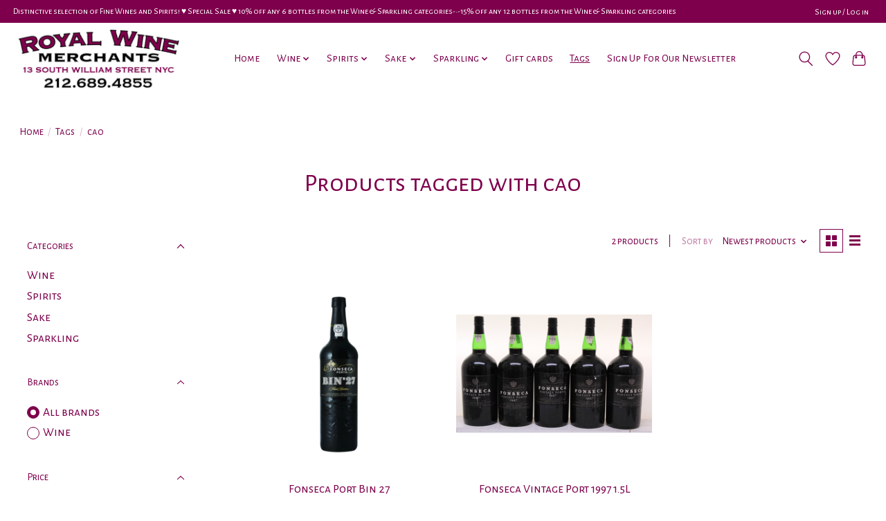

--- FILE ---
content_type: text/html;charset=utf-8
request_url: https://shop.royalwinemerchants.com/tags/cao/
body_size: 13709
content:
<!DOCTYPE html>
<html lang="us">
  <head>
    <meta charset="utf-8"/>
<!-- [START] 'blocks/head.rain' -->
<!--

  (c) 2008-2026 Lightspeed Netherlands B.V.
  http://www.lightspeedhq.com
  Generated: 19-01-2026 @ 02:18:18

-->
<link rel="canonical" href="https://shop.royalwinemerchants.com/tags/cao/"/>
<link rel="alternate" href="https://shop.royalwinemerchants.com/index.rss" type="application/rss+xml" title="New products"/>
<meta name="robots" content="noodp,noydir"/>
<link href="https://plus.google.com/113811347985317208425" rel="publisher"/>
<meta name="google-site-verification" content="XnxjyVvuBWJDYYQVwLwEVfeSoNMZcihM97vNWxWXBRo"/>
<meta property="og:url" content="https://shop.royalwinemerchants.com/tags/cao/?source=facebook"/>
<meta property="og:site_name" content="Royal Wine Merchants - Happy to Offer!"/>
<meta property="og:title" content="cao"/>
<meta property="og:description" content="Happy To Offer!! Vast selection of Italian wines, French wines, California wines, old wines, rare wines, fine wines, red wines, white wines, sparkling wines, sp"/>
<script>
window.dataLayer = window.dataLayer || []; function gtag(){dataLayer.push(arguments);} gtag('js', new Date()); gtag('config', 'AW-17608905498');
</script>
<!--[if lt IE 9]>
<script src="https://cdn.shoplightspeed.com/assets/html5shiv.js?2025-02-20"></script>
<![endif]-->
<!-- [END] 'blocks/head.rain' -->
    
    
    <title>cao - Royal Wine Merchants - Happy to Offer!</title>
    <meta name="description" content="Happy To Offer!! Vast selection of Italian wines, French wines, California wines, old wines, rare wines, fine wines, red wines, white wines, sparkling wines, sp" />
    <meta name="keywords" content="cao, Wine,Italian wines,French wines,California wines,old wines,rare wines,fine wines,red wines,white wines,sparkling wines,spirits,liqueurs,aperitifs,liquor,cava,champagne,prosecco,royal,wine,merchants,royalwinemerchants,royalwine,retail,bordeaux,bu" />
    <meta http-equiv="X-UA-Compatible" content="IE=edge">
    <meta name="viewport" content="width=device-width, initial-scale=1">
    <meta name="apple-mobile-web-app-capable" content="yes">
    <meta name="apple-mobile-web-app-status-bar-style" content="black">
    
    <script>document.getElementsByTagName("html")[0].className += " js";</script>

    <link rel="shortcut icon" href="https://cdn.shoplightspeed.com/shops/643460/themes/13296/v/177247/assets/favicon.png?20210129182501" type="image/x-icon" />
    <link href='//fonts.googleapis.com/css?family=Alegreya%20Sans%20SC:400,300,600&display=swap' rel='stylesheet' type='text/css'>
    <link href='//fonts.googleapis.com/css?family=Alegreya%20Sans%20SC:400,300,600&display=swap' rel='stylesheet' type='text/css'>
    <link rel="stylesheet" href="https://cdn.shoplightspeed.com/assets/gui-2-0.css?2025-02-20" />
    <link rel="stylesheet" href="https://cdn.shoplightspeed.com/assets/gui-responsive-2-0.css?2025-02-20" />
    <link id="lightspeedframe" rel="stylesheet" href="https://cdn.shoplightspeed.com/shops/643460/themes/13296/assets/style.css?2026010721071520210104183204" />
    <!-- browsers not supporting CSS variables -->
    <script>
      if(!('CSS' in window) || !CSS.supports('color', 'var(--color-var)')) {var cfStyle = document.getElementById('lightspeedframe');if(cfStyle) {var href = cfStyle.getAttribute('href');href = href.replace('style.css', 'style-fallback.css');cfStyle.setAttribute('href', href);}}
    </script>
    <link rel="stylesheet" href="https://cdn.shoplightspeed.com/shops/643460/themes/13296/assets/settings.css?2026010721071520210104183204" />
    <link rel="stylesheet" href="https://cdn.shoplightspeed.com/shops/643460/themes/13296/assets/custom.css?2026010721071520210104183204" />

    <script src="https://cdn.shoplightspeed.com/assets/jquery-3-7-1.js?2025-02-20"></script>
    <script src="https://cdn.shoplightspeed.com/assets/jquery-ui-1-14-1.js?2025-02-20"></script>

  </head>
  <body>
    
          <header class="main-header main-header--mobile js-main-header position-relative">
  <div class="main-header__top-section">
    <div class="main-header__nav-grid justify-between@md container max-width-lg text-xs padding-y-xxs">
      <div>Distinctive selection of Fine Wines and Spirits! ♥︎ Special Sale ♥︎ 10% off any 6 bottles from the Wine & Sparkling categories-•-15% off any 12 bottles from the Wine & Sparkling categories</div>
      <ul class="main-header__list flex-grow flex-basis-0 justify-end@md display@md">        
                
                        <li class="main-header__item"><a href="https://shop.royalwinemerchants.com/account/" class="main-header__link" title="My account">Sign up / Log in</a></li>
      </ul>
    </div>
  </div>
  <div class="main-header__mobile-content container max-width-lg">
          <a href="https://shop.royalwinemerchants.com/" class="main-header__logo" title="Royal Wine Merchants - Happy To Offer! Your first class source specializing in fine, rare, &amp; hard to find wines, spirits &amp; liquors in all price ranges.">
        <img src="https://cdn.shoplightspeed.com/shops/643460/themes/13296/v/881601/assets/logo.png?20231207224419" alt="Royal Wine Merchants - Happy To Offer! Your first class source specializing in fine, rare, &amp; hard to find wines, spirits &amp; liquors in all price ranges.">
                <img src="https://cdn.shoplightspeed.com/shops/643460/themes/13296/v/206501/assets/logo-white.png?20210301203341" class="main-header__logo-white" alt="Royal Wine Merchants - Happy To Offer! Your first class source specializing in fine, rare, &amp; hard to find wines, spirits &amp; liquors in all price ranges.">
              </a>
        
    <div class="flex items-center">
            <a href="https://shop.royalwinemerchants.com/account/wishlist/" class="main-header__mobile-btn js-tab-focus">
        <svg class="icon" viewBox="0 0 24 25" fill="none"><title>Go to wishlist</title><path d="M11.3785 4.50387L12 5.42378L12.6215 4.50387C13.6598 2.96698 15.4376 1.94995 17.4545 1.94995C20.65 1.94995 23.232 4.49701 23.25 7.6084C23.2496 8.53335 22.927 9.71432 22.3056 11.056C21.689 12.3875 20.8022 13.8258 19.7333 15.249C17.6019 18.0872 14.7978 20.798 12.0932 22.4477L12 22.488L11.9068 22.4477C9.20215 20.798 6.3981 18.0872 4.26667 15.249C3.1978 13.8258 2.31101 12.3875 1.69437 11.056C1.07303 9.71436 0.750466 8.53342 0.75 7.60848C0.767924 4.49706 3.34993 1.94995 6.54545 1.94995C8.56242 1.94995 10.3402 2.96698 11.3785 4.50387Z" stroke="currentColor" stroke-width="1.5" fill="none"/></svg>
        <span class="sr-only">Wish List</span>
      </a>
            <button class="reset main-header__mobile-btn js-tab-focus" aria-controls="cartDrawer">
        <svg class="icon" viewBox="0 0 24 25" fill="none"><title>Toggle cart</title><path d="M2.90171 9.65153C3.0797 8.00106 4.47293 6.75 6.13297 6.75H17.867C19.527 6.75 20.9203 8.00105 21.0982 9.65153L22.1767 19.6515C22.3839 21.5732 20.8783 23.25 18.9454 23.25H5.05454C3.1217 23.25 1.61603 21.5732 1.82328 19.6515L2.90171 9.65153Z" stroke="currentColor" stroke-width="1.5" fill="none"/>
        <path d="M7.19995 9.6001V5.7001C7.19995 2.88345 9.4833 0.600098 12.3 0.600098C15.1166 0.600098 17.4 2.88345 17.4 5.7001V9.6001" stroke="currentColor" stroke-width="1.5" fill="none"/>
        <circle cx="7.19996" cy="10.2001" r="1.8" fill="currentColor"/>
        <ellipse cx="17.4" cy="10.2001" rx="1.8" ry="1.8" fill="currentColor"/></svg>
        <span class="sr-only">Cart</span>
              </button>

      <button class="reset anim-menu-btn js-anim-menu-btn main-header__nav-control js-tab-focus" aria-label="Toggle menu">
        <i class="anim-menu-btn__icon anim-menu-btn__icon--close" aria-hidden="true"></i>
      </button>
    </div>
  </div>

  <div class="main-header__nav" role="navigation">
    <div class="main-header__nav-grid justify-between@md container max-width-lg">
      <div class="main-header__nav-logo-wrapper flex-shrink-0">
        
                  <a href="https://shop.royalwinemerchants.com/" class="main-header__logo" title="Royal Wine Merchants - Happy To Offer! Your first class source specializing in fine, rare, &amp; hard to find wines, spirits &amp; liquors in all price ranges.">
            <img src="https://cdn.shoplightspeed.com/shops/643460/themes/13296/v/881601/assets/logo.png?20231207224419" alt="Royal Wine Merchants - Happy To Offer! Your first class source specializing in fine, rare, &amp; hard to find wines, spirits &amp; liquors in all price ranges.">
                        <img src="https://cdn.shoplightspeed.com/shops/643460/themes/13296/v/206501/assets/logo-white.png?20210301203341" class="main-header__logo-white" alt="Royal Wine Merchants - Happy To Offer! Your first class source specializing in fine, rare, &amp; hard to find wines, spirits &amp; liquors in all price ranges.">
                      </a>
              </div>
      
      <form action="https://shop.royalwinemerchants.com/search/" method="get" role="search" class="padding-y-md hide@md">
        <label class="sr-only" for="searchInputMobile">Search</label>
        <input class="header-v3__nav-form-control form-control width-100%" value="" autocomplete="off" type="search" name="q" id="searchInputMobile" placeholder="Search...">
      </form>

      <ul class="main-header__list flex-grow flex-basis-0 flex-wrap justify-center@md">
        
                <li class="main-header__item">
          <a class="main-header__link" href="https://shop.royalwinemerchants.com/">Home</a>
        </li>
        
                <li class="main-header__item js-main-nav__item">
          <a class="main-header__link js-main-nav__control" href="https://shop.royalwinemerchants.com/wine/">
            <span>Wine</span>            <svg class="main-header__dropdown-icon icon" viewBox="0 0 16 16"><polygon fill="currentColor" points="8,11.4 2.6,6 4,4.6 8,8.6 12,4.6 13.4,6 "></polygon></svg>                        <i class="main-header__arrow-icon" aria-hidden="true">
              <svg class="icon" viewBox="0 0 16 16">
                <g class="icon__group" fill="none" stroke="currentColor" stroke-linecap="square" stroke-miterlimit="10" stroke-width="2">
                  <path d="M2 2l12 12" />
                  <path d="M14 2L2 14" />
                </g>
              </svg>
            </i>
                        
          </a>
                    <ul class="main-header__dropdown">
            <li class="main-header__dropdown-item"><a href="https://shop.royalwinemerchants.com/wine/" class="main-header__dropdown-link hide@md">All Wine</a></li>
                        <li class="main-header__dropdown-item js-main-nav__item position-relative">
              <a class="main-header__dropdown-link js-main-nav__control flex justify-between " href="https://shop.royalwinemerchants.com/wine/france/">
                France
                <svg class="dropdown__desktop-icon icon" aria-hidden="true" viewBox="0 0 12 12"><polyline stroke-width="1" stroke="currentColor" fill="none" stroke-linecap="round" stroke-linejoin="round" points="3.5 0.5 9.5 6 3.5 11.5"></polyline></svg>                                <i class="main-header__arrow-icon" aria-hidden="true">
                  <svg class="icon" viewBox="0 0 16 16">
                    <g class="icon__group" fill="none" stroke="currentColor" stroke-linecap="square" stroke-miterlimit="10" stroke-width="2">
                      <path d="M2 2l12 12" />
                      <path d="M14 2L2 14" />
                    </g>
                  </svg>
                </i>
                              </a>

                            <ul class="main-header__dropdown">
                <li><a href="https://shop.royalwinemerchants.com/wine/france/" class="main-header__dropdown-link hide@md">All France</a></li>
                                <li><a class="main-header__dropdown-link" href="https://shop.royalwinemerchants.com/wine/france/alsace/">Alsace</a></li>
                                <li><a class="main-header__dropdown-link" href="https://shop.royalwinemerchants.com/wine/france/beaujolais/">Beaujolais</a></li>
                                <li><a class="main-header__dropdown-link" href="https://shop.royalwinemerchants.com/wine/france/bordeaux/">Bordeaux</a></li>
                                <li><a class="main-header__dropdown-link" href="https://shop.royalwinemerchants.com/wine/france/bugey/">Bugey</a></li>
                                <li><a class="main-header__dropdown-link" href="https://shop.royalwinemerchants.com/wine/france/burgundy-bourgogne/">Burgundy (Bourgogne)</a></li>
                                <li><a class="main-header__dropdown-link" href="https://shop.royalwinemerchants.com/wine/france/burgundy-chablis/">Burgundy Chablis</a></li>
                                <li><a class="main-header__dropdown-link" href="https://shop.royalwinemerchants.com/wine/france/burgundy-cote-chalonnaise/">Burgundy Cote Chalonnaise</a></li>
                                <li><a class="main-header__dropdown-link" href="https://shop.royalwinemerchants.com/wine/france/burgundy-cote-de-beaune/">Burgundy Cote de Beaune</a></li>
                                <li><a class="main-header__dropdown-link" href="https://shop.royalwinemerchants.com/wine/france/burgundy-cote-de-nuits/">Burgundy Cote de Nuits</a></li>
                                <li><a class="main-header__dropdown-link" href="https://shop.royalwinemerchants.com/wine/france/burgundy-maconnaise/">Burgundy Maconnaise</a></li>
                                <li><a class="main-header__dropdown-link" href="https://shop.royalwinemerchants.com/wine/france/champagne/">Champagne</a></li>
                                <li><a class="main-header__dropdown-link" href="https://shop.royalwinemerchants.com/wine/france/corsica/">Corsica</a></li>
                                <li><a class="main-header__dropdown-link" href="https://shop.royalwinemerchants.com/wine/france/jura/">Jura</a></li>
                                <li><a class="main-header__dropdown-link" href="https://shop.royalwinemerchants.com/wine/france/languedoc-rousillon/">Languedoc / Rousillon</a></li>
                                <li><a class="main-header__dropdown-link" href="https://shop.royalwinemerchants.com/wine/france/loire/">Loire</a></li>
                                <li><a class="main-header__dropdown-link" href="https://shop.royalwinemerchants.com/wine/france/provence/">Provence</a></li>
                                <li><a class="main-header__dropdown-link" href="https://shop.royalwinemerchants.com/wine/france/rhone-north/">Rhone (North)</a></li>
                                <li><a class="main-header__dropdown-link" href="https://shop.royalwinemerchants.com/wine/france/rhone-south/">Rhone (South)</a></li>
                                <li><a class="main-header__dropdown-link" href="https://shop.royalwinemerchants.com/wine/france/savoie/">Savoie</a></li>
                                <li><a class="main-header__dropdown-link" href="https://shop.royalwinemerchants.com/wine/france/southwest/">Southwest</a></li>
                              </ul>
                          </li>
                        <li class="main-header__dropdown-item js-main-nav__item position-relative">
              <a class="main-header__dropdown-link js-main-nav__control flex justify-between " href="https://shop.royalwinemerchants.com/wine/italy/">
                Italy
                <svg class="dropdown__desktop-icon icon" aria-hidden="true" viewBox="0 0 12 12"><polyline stroke-width="1" stroke="currentColor" fill="none" stroke-linecap="round" stroke-linejoin="round" points="3.5 0.5 9.5 6 3.5 11.5"></polyline></svg>                                <i class="main-header__arrow-icon" aria-hidden="true">
                  <svg class="icon" viewBox="0 0 16 16">
                    <g class="icon__group" fill="none" stroke="currentColor" stroke-linecap="square" stroke-miterlimit="10" stroke-width="2">
                      <path d="M2 2l12 12" />
                      <path d="M14 2L2 14" />
                    </g>
                  </svg>
                </i>
                              </a>

                            <ul class="main-header__dropdown">
                <li><a href="https://shop.royalwinemerchants.com/wine/italy/" class="main-header__dropdown-link hide@md">All Italy</a></li>
                                <li><a class="main-header__dropdown-link" href="https://shop.royalwinemerchants.com/wine/italy/abruzzo/">Abruzzo</a></li>
                                <li><a class="main-header__dropdown-link" href="https://shop.royalwinemerchants.com/wine/italy/alto-adige/">Alto Adige</a></li>
                                <li><a class="main-header__dropdown-link" href="https://shop.royalwinemerchants.com/wine/italy/basilicata/">Basilicata</a></li>
                                <li><a class="main-header__dropdown-link" href="https://shop.royalwinemerchants.com/wine/italy/campania/">Campania</a></li>
                                <li><a class="main-header__dropdown-link" href="https://shop.royalwinemerchants.com/wine/italy/emilia-romagna/">Emilia Romagna</a></li>
                                <li><a class="main-header__dropdown-link" href="https://shop.royalwinemerchants.com/wine/italy/lazio/">Lazio</a></li>
                                <li><a class="main-header__dropdown-link" href="https://shop.royalwinemerchants.com/wine/italy/liguria/">Liguria</a></li>
                                <li><a class="main-header__dropdown-link" href="https://shop.royalwinemerchants.com/wine/italy/lombardia/">Lombardia</a></li>
                                <li><a class="main-header__dropdown-link" href="https://shop.royalwinemerchants.com/wine/italy/marche/">Marche</a></li>
                                <li><a class="main-header__dropdown-link" href="https://shop.royalwinemerchants.com/wine/italy/piedmont/">Piedmont</a></li>
                                <li><a class="main-header__dropdown-link" href="https://shop.royalwinemerchants.com/wine/italy/puglia/">Puglia</a></li>
                                <li><a class="main-header__dropdown-link" href="https://shop.royalwinemerchants.com/wine/italy/sardinia/">Sardinia</a></li>
                                <li><a class="main-header__dropdown-link" href="https://shop.royalwinemerchants.com/wine/italy/sicily/">Sicily</a></li>
                                <li><a class="main-header__dropdown-link" href="https://shop.royalwinemerchants.com/wine/italy/tuscany/">Tuscany</a></li>
                                <li><a class="main-header__dropdown-link" href="https://shop.royalwinemerchants.com/wine/italy/umbria/">Umbria</a></li>
                                <li><a class="main-header__dropdown-link" href="https://shop.royalwinemerchants.com/wine/italy/veneto/">Veneto</a></li>
                              </ul>
                          </li>
                        <li class="main-header__dropdown-item js-main-nav__item position-relative">
              <a class="main-header__dropdown-link js-main-nav__control flex justify-between " href="https://shop.royalwinemerchants.com/wine/spain/">
                Spain
                <svg class="dropdown__desktop-icon icon" aria-hidden="true" viewBox="0 0 12 12"><polyline stroke-width="1" stroke="currentColor" fill="none" stroke-linecap="round" stroke-linejoin="round" points="3.5 0.5 9.5 6 3.5 11.5"></polyline></svg>                                <i class="main-header__arrow-icon" aria-hidden="true">
                  <svg class="icon" viewBox="0 0 16 16">
                    <g class="icon__group" fill="none" stroke="currentColor" stroke-linecap="square" stroke-miterlimit="10" stroke-width="2">
                      <path d="M2 2l12 12" />
                      <path d="M14 2L2 14" />
                    </g>
                  </svg>
                </i>
                              </a>

                            <ul class="main-header__dropdown">
                <li><a href="https://shop.royalwinemerchants.com/wine/spain/" class="main-header__dropdown-link hide@md">All Spain</a></li>
                                <li><a class="main-header__dropdown-link" href="https://shop.royalwinemerchants.com/wine/spain/andalucia/">Andalucia</a></li>
                                <li><a class="main-header__dropdown-link" href="https://shop.royalwinemerchants.com/wine/spain/canary-islands/">Canary Islands</a></li>
                                <li><a class="main-header__dropdown-link" href="https://shop.royalwinemerchants.com/wine/spain/castilla-y-leon/">Castilla y Leon</a></li>
                                <li><a class="main-header__dropdown-link" href="https://shop.royalwinemerchants.com/wine/spain/cataluna/">Cataluna</a></li>
                                <li><a class="main-header__dropdown-link" href="https://shop.royalwinemerchants.com/wine/spain/green-spain/">Green Spain</a></li>
                                <li><a class="main-header__dropdown-link" href="https://shop.royalwinemerchants.com/wine/spain/north-central-spain/">North Central Spain</a></li>
                                <li><a class="main-header__dropdown-link" href="https://shop.royalwinemerchants.com/wine/spain/the-levant/">The Levant</a></li>
                              </ul>
                          </li>
                        <li class="main-header__dropdown-item js-main-nav__item position-relative">
              <a class="main-header__dropdown-link js-main-nav__control flex justify-between " href="https://shop.royalwinemerchants.com/wine/united-states/">
                United States
                <svg class="dropdown__desktop-icon icon" aria-hidden="true" viewBox="0 0 12 12"><polyline stroke-width="1" stroke="currentColor" fill="none" stroke-linecap="round" stroke-linejoin="round" points="3.5 0.5 9.5 6 3.5 11.5"></polyline></svg>                                <i class="main-header__arrow-icon" aria-hidden="true">
                  <svg class="icon" viewBox="0 0 16 16">
                    <g class="icon__group" fill="none" stroke="currentColor" stroke-linecap="square" stroke-miterlimit="10" stroke-width="2">
                      <path d="M2 2l12 12" />
                      <path d="M14 2L2 14" />
                    </g>
                  </svg>
                </i>
                              </a>

                            <ul class="main-header__dropdown">
                <li><a href="https://shop.royalwinemerchants.com/wine/united-states/" class="main-header__dropdown-link hide@md">All United States</a></li>
                                <li><a class="main-header__dropdown-link" href="https://shop.royalwinemerchants.com/wine/united-states/california/">California</a></li>
                                <li><a class="main-header__dropdown-link" href="https://shop.royalwinemerchants.com/wine/united-states/colorado/">Colorado</a></li>
                                <li><a class="main-header__dropdown-link" href="https://shop.royalwinemerchants.com/wine/united-states/kansas/">Kansas</a></li>
                                <li><a class="main-header__dropdown-link" href="https://shop.royalwinemerchants.com/wine/united-states/kentucky/">Kentucky</a></li>
                                <li><a class="main-header__dropdown-link" href="https://shop.royalwinemerchants.com/wine/united-states/maine/">Maine</a></li>
                                <li><a class="main-header__dropdown-link" href="https://shop.royalwinemerchants.com/wine/united-states/new-york-state/">New York State</a></li>
                                <li><a class="main-header__dropdown-link" href="https://shop.royalwinemerchants.com/wine/united-states/oregon/">Oregon</a></li>
                                <li><a class="main-header__dropdown-link" href="https://shop.royalwinemerchants.com/wine/united-states/washington/">Washington</a></li>
                              </ul>
                          </li>
                        <li class="main-header__dropdown-item js-main-nav__item position-relative">
              <a class="main-header__dropdown-link js-main-nav__control flex justify-between " href="https://shop.royalwinemerchants.com/wine/other-wines/">
                Other Wines
                <svg class="dropdown__desktop-icon icon" aria-hidden="true" viewBox="0 0 12 12"><polyline stroke-width="1" stroke="currentColor" fill="none" stroke-linecap="round" stroke-linejoin="round" points="3.5 0.5 9.5 6 3.5 11.5"></polyline></svg>                                <i class="main-header__arrow-icon" aria-hidden="true">
                  <svg class="icon" viewBox="0 0 16 16">
                    <g class="icon__group" fill="none" stroke="currentColor" stroke-linecap="square" stroke-miterlimit="10" stroke-width="2">
                      <path d="M2 2l12 12" />
                      <path d="M14 2L2 14" />
                    </g>
                  </svg>
                </i>
                              </a>

                            <ul class="main-header__dropdown">
                <li><a href="https://shop.royalwinemerchants.com/wine/other-wines/" class="main-header__dropdown-link hide@md">All Other Wines</a></li>
                                <li><a class="main-header__dropdown-link" href="https://shop.royalwinemerchants.com/wine/other-wines/argentina/">Argentina</a></li>
                                <li><a class="main-header__dropdown-link" href="https://shop.royalwinemerchants.com/wine/other-wines/australia/">Australia</a></li>
                                <li><a class="main-header__dropdown-link" href="https://shop.royalwinemerchants.com/wine/other-wines/austria/">Austria</a></li>
                                <li><a class="main-header__dropdown-link" href="https://shop.royalwinemerchants.com/wine/other-wines/chile/">Chile</a></li>
                                <li><a class="main-header__dropdown-link" href="https://shop.royalwinemerchants.com/wine/other-wines/germany/">Germany</a></li>
                                <li><a class="main-header__dropdown-link" href="https://shop.royalwinemerchants.com/wine/other-wines/georgia/">Georgia</a></li>
                                <li><a class="main-header__dropdown-link" href="https://shop.royalwinemerchants.com/wine/other-wines/greece/">Greece</a></li>
                                <li><a class="main-header__dropdown-link" href="https://shop.royalwinemerchants.com/wine/other-wines/hungary/">Hungary</a></li>
                                <li><a class="main-header__dropdown-link" href="https://shop.royalwinemerchants.com/wine/other-wines/israel/">Israel</a></li>
                                <li><a class="main-header__dropdown-link" href="https://shop.royalwinemerchants.com/wine/other-wines/lebanon/">Lebanon</a></li>
                                <li><a class="main-header__dropdown-link" href="https://shop.royalwinemerchants.com/wine/other-wines/mexico/">Mexico</a></li>
                                <li><a class="main-header__dropdown-link" href="https://shop.royalwinemerchants.com/wine/other-wines/new-zealand/">New Zealand</a></li>
                                <li><a class="main-header__dropdown-link" href="https://shop.royalwinemerchants.com/wine/other-wines/portugal/">Portugal</a></li>
                                <li><a class="main-header__dropdown-link" href="https://shop.royalwinemerchants.com/wine/other-wines/slovenia/">Slovenia</a></li>
                                <li><a class="main-header__dropdown-link" href="https://shop.royalwinemerchants.com/wine/other-wines/south-africa/">South Africa</a></li>
                                <li><a class="main-header__dropdown-link" href="https://shop.royalwinemerchants.com/wine/other-wines/world/">World</a></li>
                              </ul>
                          </li>
                        <li class="main-header__dropdown-item">
              <a class="main-header__dropdown-link" href="https://shop.royalwinemerchants.com/wine/combo-packs/">
                Combo Packs
                                              </a>

                          </li>
                        <li class="main-header__dropdown-item">
              <a class="main-header__dropdown-link" href="https://shop.royalwinemerchants.com/wine/kosher-wine/">
                Kosher Wine
                                              </a>

                          </li>
                        <li class="main-header__dropdown-item">
              <a class="main-header__dropdown-link" href="https://shop.royalwinemerchants.com/wine/madeira/">
                Madeira
                                              </a>

                          </li>
                        <li class="main-header__dropdown-item">
              <a class="main-header__dropdown-link" href="https://shop.royalwinemerchants.com/wine/orange-natural/">
                Orange &amp; Natural
                                              </a>

                          </li>
                        <li class="main-header__dropdown-item">
              <a class="main-header__dropdown-link" href="https://shop.royalwinemerchants.com/wine/port/">
                Port
                                              </a>

                          </li>
                        <li class="main-header__dropdown-item">
              <a class="main-header__dropdown-link" href="https://shop.royalwinemerchants.com/wine/rose/">
                Rosé
                                              </a>

                          </li>
                        <li class="main-header__dropdown-item">
              <a class="main-header__dropdown-link" href="https://shop.royalwinemerchants.com/wine/sherry/">
                Sherry
                                              </a>

                          </li>
                        <li class="main-header__dropdown-item">
              <a class="main-header__dropdown-link" href="https://shop.royalwinemerchants.com/wine/vermouth/">
                Vermouth
                                              </a>

                          </li>
                        <li class="main-header__dropdown-item">
              <a class="main-header__dropdown-link" href="https://shop.royalwinemerchants.com/wine/hidden-gems-of-italy/">
                Hidden Gems of Italy
                                              </a>

                          </li>
                        <li class="main-header__dropdown-item">
              <a class="main-header__dropdown-link" href="https://shop.royalwinemerchants.com/wine/women-winemakers/">
                Women Winemakers
                                              </a>

                          </li>
                      </ul>
                  </li>
                <li class="main-header__item js-main-nav__item">
          <a class="main-header__link js-main-nav__control" href="https://shop.royalwinemerchants.com/spirits/">
            <span>Spirits</span>            <svg class="main-header__dropdown-icon icon" viewBox="0 0 16 16"><polygon fill="currentColor" points="8,11.4 2.6,6 4,4.6 8,8.6 12,4.6 13.4,6 "></polygon></svg>                        <i class="main-header__arrow-icon" aria-hidden="true">
              <svg class="icon" viewBox="0 0 16 16">
                <g class="icon__group" fill="none" stroke="currentColor" stroke-linecap="square" stroke-miterlimit="10" stroke-width="2">
                  <path d="M2 2l12 12" />
                  <path d="M14 2L2 14" />
                </g>
              </svg>
            </i>
                        
          </a>
                    <ul class="main-header__dropdown">
            <li class="main-header__dropdown-item"><a href="https://shop.royalwinemerchants.com/spirits/" class="main-header__dropdown-link hide@md">All Spirits</a></li>
                        <li class="main-header__dropdown-item">
              <a class="main-header__dropdown-link" href="https://shop.royalwinemerchants.com/spirits/cans/">
                Cans
                                              </a>

                          </li>
                        <li class="main-header__dropdown-item js-main-nav__item position-relative">
              <a class="main-header__dropdown-link js-main-nav__control flex justify-between " href="https://shop.royalwinemerchants.com/spirits/absinthe/">
                Absinthe
                <svg class="dropdown__desktop-icon icon" aria-hidden="true" viewBox="0 0 12 12"><polyline stroke-width="1" stroke="currentColor" fill="none" stroke-linecap="round" stroke-linejoin="round" points="3.5 0.5 9.5 6 3.5 11.5"></polyline></svg>                                <i class="main-header__arrow-icon" aria-hidden="true">
                  <svg class="icon" viewBox="0 0 16 16">
                    <g class="icon__group" fill="none" stroke="currentColor" stroke-linecap="square" stroke-miterlimit="10" stroke-width="2">
                      <path d="M2 2l12 12" />
                      <path d="M14 2L2 14" />
                    </g>
                  </svg>
                </i>
                              </a>

                            <ul class="main-header__dropdown">
                <li><a href="https://shop.royalwinemerchants.com/spirits/absinthe/" class="main-header__dropdown-link hide@md">All Absinthe</a></li>
                                <li><a class="main-header__dropdown-link" href="https://shop.royalwinemerchants.com/spirits/absinthe/usa/">USA</a></li>
                              </ul>
                          </li>
                        <li class="main-header__dropdown-item js-main-nav__item position-relative">
              <a class="main-header__dropdown-link js-main-nav__control flex justify-between " href="https://shop.royalwinemerchants.com/spirits/aperitif/">
                Aperitif
                <svg class="dropdown__desktop-icon icon" aria-hidden="true" viewBox="0 0 12 12"><polyline stroke-width="1" stroke="currentColor" fill="none" stroke-linecap="round" stroke-linejoin="round" points="3.5 0.5 9.5 6 3.5 11.5"></polyline></svg>                                <i class="main-header__arrow-icon" aria-hidden="true">
                  <svg class="icon" viewBox="0 0 16 16">
                    <g class="icon__group" fill="none" stroke="currentColor" stroke-linecap="square" stroke-miterlimit="10" stroke-width="2">
                      <path d="M2 2l12 12" />
                      <path d="M14 2L2 14" />
                    </g>
                  </svg>
                </i>
                              </a>

                            <ul class="main-header__dropdown">
                <li><a href="https://shop.royalwinemerchants.com/spirits/aperitif/" class="main-header__dropdown-link hide@md">All Aperitif</a></li>
                                <li><a class="main-header__dropdown-link" href="https://shop.royalwinemerchants.com/spirits/aperitif/brooklyn/">Brooklyn</a></li>
                                <li><a class="main-header__dropdown-link" href="https://shop.royalwinemerchants.com/spirits/aperitif/france/">France</a></li>
                                <li><a class="main-header__dropdown-link" href="https://shop.royalwinemerchants.com/spirits/aperitif/israel/">Israel</a></li>
                                <li><a class="main-header__dropdown-link" href="https://shop.royalwinemerchants.com/spirits/aperitif/italy/">Italy</a></li>
                              </ul>
                          </li>
                        <li class="main-header__dropdown-item js-main-nav__item position-relative">
              <a class="main-header__dropdown-link js-main-nav__control flex justify-between " href="https://shop.royalwinemerchants.com/spirits/armagnac/">
                Armagnac
                <svg class="dropdown__desktop-icon icon" aria-hidden="true" viewBox="0 0 12 12"><polyline stroke-width="1" stroke="currentColor" fill="none" stroke-linecap="round" stroke-linejoin="round" points="3.5 0.5 9.5 6 3.5 11.5"></polyline></svg>                                <i class="main-header__arrow-icon" aria-hidden="true">
                  <svg class="icon" viewBox="0 0 16 16">
                    <g class="icon__group" fill="none" stroke="currentColor" stroke-linecap="square" stroke-miterlimit="10" stroke-width="2">
                      <path d="M2 2l12 12" />
                      <path d="M14 2L2 14" />
                    </g>
                  </svg>
                </i>
                              </a>

                            <ul class="main-header__dropdown">
                <li><a href="https://shop.royalwinemerchants.com/spirits/armagnac/" class="main-header__dropdown-link hide@md">All Armagnac</a></li>
                                <li><a class="main-header__dropdown-link" href="https://shop.royalwinemerchants.com/spirits/armagnac/france/">France</a></li>
                              </ul>
                          </li>
                        <li class="main-header__dropdown-item">
              <a class="main-header__dropdown-link" href="https://shop.royalwinemerchants.com/spirits/bitters/">
                Bitters
                                              </a>

                          </li>
                        <li class="main-header__dropdown-item js-main-nav__item position-relative">
              <a class="main-header__dropdown-link js-main-nav__control flex justify-between " href="https://shop.royalwinemerchants.com/spirits/brandy/">
                Brandy
                <svg class="dropdown__desktop-icon icon" aria-hidden="true" viewBox="0 0 12 12"><polyline stroke-width="1" stroke="currentColor" fill="none" stroke-linecap="round" stroke-linejoin="round" points="3.5 0.5 9.5 6 3.5 11.5"></polyline></svg>                                <i class="main-header__arrow-icon" aria-hidden="true">
                  <svg class="icon" viewBox="0 0 16 16">
                    <g class="icon__group" fill="none" stroke="currentColor" stroke-linecap="square" stroke-miterlimit="10" stroke-width="2">
                      <path d="M2 2l12 12" />
                      <path d="M14 2L2 14" />
                    </g>
                  </svg>
                </i>
                              </a>

                            <ul class="main-header__dropdown">
                <li><a href="https://shop.royalwinemerchants.com/spirits/brandy/" class="main-header__dropdown-link hide@md">All Brandy</a></li>
                                <li><a class="main-header__dropdown-link" href="https://shop.royalwinemerchants.com/spirits/brandy/apricots/">Apricots</a></li>
                                <li><a class="main-header__dropdown-link" href="https://shop.royalwinemerchants.com/spirits/brandy/france/">France</a></li>
                                <li><a class="main-header__dropdown-link" href="https://shop.royalwinemerchants.com/spirits/brandy/italy/">Italy</a></li>
                                <li><a class="main-header__dropdown-link" href="https://shop.royalwinemerchants.com/spirits/brandy/montenegro/">Montenegro</a></li>
                                <li><a class="main-header__dropdown-link" href="https://shop.royalwinemerchants.com/spirits/brandy/pears/">Pears</a></li>
                                <li><a class="main-header__dropdown-link" href="https://shop.royalwinemerchants.com/spirits/brandy/spain/">Spain</a></li>
                              </ul>
                          </li>
                        <li class="main-header__dropdown-item js-main-nav__item position-relative">
              <a class="main-header__dropdown-link js-main-nav__control flex justify-between " href="https://shop.royalwinemerchants.com/spirits/bourbon/">
                Bourbon
                <svg class="dropdown__desktop-icon icon" aria-hidden="true" viewBox="0 0 12 12"><polyline stroke-width="1" stroke="currentColor" fill="none" stroke-linecap="round" stroke-linejoin="round" points="3.5 0.5 9.5 6 3.5 11.5"></polyline></svg>                                <i class="main-header__arrow-icon" aria-hidden="true">
                  <svg class="icon" viewBox="0 0 16 16">
                    <g class="icon__group" fill="none" stroke="currentColor" stroke-linecap="square" stroke-miterlimit="10" stroke-width="2">
                      <path d="M2 2l12 12" />
                      <path d="M14 2L2 14" />
                    </g>
                  </svg>
                </i>
                              </a>

                            <ul class="main-header__dropdown">
                <li><a href="https://shop.royalwinemerchants.com/spirits/bourbon/" class="main-header__dropdown-link hide@md">All Bourbon</a></li>
                                <li><a class="main-header__dropdown-link" href="https://shop.royalwinemerchants.com/spirits/bourbon/brooklyn/">Brooklyn</a></li>
                                <li><a class="main-header__dropdown-link" href="https://shop.royalwinemerchants.com/spirits/bourbon/florida/">Florida</a></li>
                                <li><a class="main-header__dropdown-link" href="https://shop.royalwinemerchants.com/spirits/bourbon/indiana/">Indiana</a></li>
                                <li><a class="main-header__dropdown-link" href="https://shop.royalwinemerchants.com/spirits/bourbon/kentucky/">Kentucky</a></li>
                                <li><a class="main-header__dropdown-link" href="https://shop.royalwinemerchants.com/spirits/bourbon/michigan/">Michigan</a></li>
                                <li><a class="main-header__dropdown-link" href="https://shop.royalwinemerchants.com/spirits/bourbon/minnesota/">Minnesota</a></li>
                                <li><a class="main-header__dropdown-link" href="https://shop.royalwinemerchants.com/spirits/bourbon/new-york-state/">New York State</a></li>
                                <li><a class="main-header__dropdown-link" href="https://shop.royalwinemerchants.com/spirits/bourbon/south-carolina/">South Carolina</a></li>
                                <li><a class="main-header__dropdown-link" href="https://shop.royalwinemerchants.com/spirits/bourbon/tennessee/">Tennessee</a></li>
                                <li><a class="main-header__dropdown-link" href="https://shop.royalwinemerchants.com/spirits/bourbon/texas/">Texas</a></li>
                                <li><a class="main-header__dropdown-link" href="https://shop.royalwinemerchants.com/spirits/bourbon/virginia/">Virginia</a></li>
                                <li><a class="main-header__dropdown-link" href="https://shop.royalwinemerchants.com/spirits/bourbon/wyoming/">Wyoming</a></li>
                              </ul>
                          </li>
                        <li class="main-header__dropdown-item js-main-nav__item position-relative">
              <a class="main-header__dropdown-link js-main-nav__control flex justify-between " href="https://shop.royalwinemerchants.com/spirits/calvados/">
                Calvados
                <svg class="dropdown__desktop-icon icon" aria-hidden="true" viewBox="0 0 12 12"><polyline stroke-width="1" stroke="currentColor" fill="none" stroke-linecap="round" stroke-linejoin="round" points="3.5 0.5 9.5 6 3.5 11.5"></polyline></svg>                                <i class="main-header__arrow-icon" aria-hidden="true">
                  <svg class="icon" viewBox="0 0 16 16">
                    <g class="icon__group" fill="none" stroke="currentColor" stroke-linecap="square" stroke-miterlimit="10" stroke-width="2">
                      <path d="M2 2l12 12" />
                      <path d="M14 2L2 14" />
                    </g>
                  </svg>
                </i>
                              </a>

                            <ul class="main-header__dropdown">
                <li><a href="https://shop.royalwinemerchants.com/spirits/calvados/" class="main-header__dropdown-link hide@md">All Calvados</a></li>
                                <li><a class="main-header__dropdown-link" href="https://shop.royalwinemerchants.com/spirits/calvados/france/">France</a></li>
                              </ul>
                          </li>
                        <li class="main-header__dropdown-item js-main-nav__item position-relative">
              <a class="main-header__dropdown-link js-main-nav__control flex justify-between " href="https://shop.royalwinemerchants.com/spirits/cognac/">
                Cognac
                <svg class="dropdown__desktop-icon icon" aria-hidden="true" viewBox="0 0 12 12"><polyline stroke-width="1" stroke="currentColor" fill="none" stroke-linecap="round" stroke-linejoin="round" points="3.5 0.5 9.5 6 3.5 11.5"></polyline></svg>                                <i class="main-header__arrow-icon" aria-hidden="true">
                  <svg class="icon" viewBox="0 0 16 16">
                    <g class="icon__group" fill="none" stroke="currentColor" stroke-linecap="square" stroke-miterlimit="10" stroke-width="2">
                      <path d="M2 2l12 12" />
                      <path d="M14 2L2 14" />
                    </g>
                  </svg>
                </i>
                              </a>

                            <ul class="main-header__dropdown">
                <li><a href="https://shop.royalwinemerchants.com/spirits/cognac/" class="main-header__dropdown-link hide@md">All Cognac</a></li>
                                <li><a class="main-header__dropdown-link" href="https://shop.royalwinemerchants.com/spirits/cognac/france/">France</a></li>
                              </ul>
                          </li>
                        <li class="main-header__dropdown-item js-main-nav__item position-relative">
              <a class="main-header__dropdown-link js-main-nav__control flex justify-between " href="https://shop.royalwinemerchants.com/spirits/cordial-liquers/">
                Cordial &amp; Liquers
                <svg class="dropdown__desktop-icon icon" aria-hidden="true" viewBox="0 0 12 12"><polyline stroke-width="1" stroke="currentColor" fill="none" stroke-linecap="round" stroke-linejoin="round" points="3.5 0.5 9.5 6 3.5 11.5"></polyline></svg>                                <i class="main-header__arrow-icon" aria-hidden="true">
                  <svg class="icon" viewBox="0 0 16 16">
                    <g class="icon__group" fill="none" stroke="currentColor" stroke-linecap="square" stroke-miterlimit="10" stroke-width="2">
                      <path d="M2 2l12 12" />
                      <path d="M14 2L2 14" />
                    </g>
                  </svg>
                </i>
                              </a>

                            <ul class="main-header__dropdown">
                <li><a href="https://shop.royalwinemerchants.com/spirits/cordial-liquers/" class="main-header__dropdown-link hide@md">All Cordial &amp; Liquers</a></li>
                                <li><a class="main-header__dropdown-link" href="https://shop.royalwinemerchants.com/spirits/cordial-liquers/liqueur/">Liqueur</a></li>
                              </ul>
                          </li>
                        <li class="main-header__dropdown-item">
              <a class="main-header__dropdown-link" href="https://shop.royalwinemerchants.com/spirits/digestifs/">
                Digestifs
                                              </a>

                          </li>
                        <li class="main-header__dropdown-item js-main-nav__item position-relative">
              <a class="main-header__dropdown-link js-main-nav__control flex justify-between " href="https://shop.royalwinemerchants.com/spirits/gin/">
                Gin
                <svg class="dropdown__desktop-icon icon" aria-hidden="true" viewBox="0 0 12 12"><polyline stroke-width="1" stroke="currentColor" fill="none" stroke-linecap="round" stroke-linejoin="round" points="3.5 0.5 9.5 6 3.5 11.5"></polyline></svg>                                <i class="main-header__arrow-icon" aria-hidden="true">
                  <svg class="icon" viewBox="0 0 16 16">
                    <g class="icon__group" fill="none" stroke="currentColor" stroke-linecap="square" stroke-miterlimit="10" stroke-width="2">
                      <path d="M2 2l12 12" />
                      <path d="M14 2L2 14" />
                    </g>
                  </svg>
                </i>
                              </a>

                            <ul class="main-header__dropdown">
                <li><a href="https://shop.royalwinemerchants.com/spirits/gin/" class="main-header__dropdown-link hide@md">All Gin</a></li>
                                <li><a class="main-header__dropdown-link" href="https://shop.royalwinemerchants.com/spirits/gin/argentina/">Argentina</a></li>
                                <li><a class="main-header__dropdown-link" href="https://shop.royalwinemerchants.com/spirits/gin/brooklyn/">Brooklyn</a></li>
                                <li><a class="main-header__dropdown-link" href="https://shop.royalwinemerchants.com/spirits/gin/canada/">Canada</a></li>
                                <li><a class="main-header__dropdown-link" href="https://shop.royalwinemerchants.com/spirits/gin/colorado/">Colorado</a></li>
                                <li><a class="main-header__dropdown-link" href="https://shop.royalwinemerchants.com/spirits/gin/england/">England</a></li>
                                <li><a class="main-header__dropdown-link" href="https://shop.royalwinemerchants.com/spirits/gin/germany/">Germany</a></li>
                                <li><a class="main-header__dropdown-link" href="https://shop.royalwinemerchants.com/spirits/gin/iceland/">Iceland</a></li>
                                <li><a class="main-header__dropdown-link" href="https://shop.royalwinemerchants.com/spirits/gin/india/">India</a></li>
                                <li><a class="main-header__dropdown-link" href="https://shop.royalwinemerchants.com/spirits/gin/ireland/">Ireland</a></li>
                                <li><a class="main-header__dropdown-link" href="https://shop.royalwinemerchants.com/spirits/gin/japan/">Japan</a></li>
                                <li><a class="main-header__dropdown-link" href="https://shop.royalwinemerchants.com/spirits/gin/massachusetts/">Massachusetts</a></li>
                                <li><a class="main-header__dropdown-link" href="https://shop.royalwinemerchants.com/spirits/gin/new-york-state/">New York State</a></li>
                                <li><a class="main-header__dropdown-link" href="https://shop.royalwinemerchants.com/spirits/gin/portland/">Portland</a></li>
                                <li><a class="main-header__dropdown-link" href="https://shop.royalwinemerchants.com/spirits/gin/spain/">Spain</a></li>
                                <li><a class="main-header__dropdown-link" href="https://shop.royalwinemerchants.com/spirits/gin/vermont/">Vermont</a></li>
                              </ul>
                          </li>
                        <li class="main-header__dropdown-item">
              <a class="main-header__dropdown-link" href="https://shop.royalwinemerchants.com/spirits/grappa/">
                Grappa
                                              </a>

                          </li>
                        <li class="main-header__dropdown-item js-main-nav__item position-relative">
              <a class="main-header__dropdown-link js-main-nav__control flex justify-between " href="https://shop.royalwinemerchants.com/spirits/mezcal/">
                Mezcal
                <svg class="dropdown__desktop-icon icon" aria-hidden="true" viewBox="0 0 12 12"><polyline stroke-width="1" stroke="currentColor" fill="none" stroke-linecap="round" stroke-linejoin="round" points="3.5 0.5 9.5 6 3.5 11.5"></polyline></svg>                                <i class="main-header__arrow-icon" aria-hidden="true">
                  <svg class="icon" viewBox="0 0 16 16">
                    <g class="icon__group" fill="none" stroke="currentColor" stroke-linecap="square" stroke-miterlimit="10" stroke-width="2">
                      <path d="M2 2l12 12" />
                      <path d="M14 2L2 14" />
                    </g>
                  </svg>
                </i>
                              </a>

                            <ul class="main-header__dropdown">
                <li><a href="https://shop.royalwinemerchants.com/spirits/mezcal/" class="main-header__dropdown-link hide@md">All Mezcal</a></li>
                                <li><a class="main-header__dropdown-link" href="https://shop.royalwinemerchants.com/spirits/mezcal/oaxaca/">Oaxaca</a></li>
                              </ul>
                          </li>
                        <li class="main-header__dropdown-item js-main-nav__item position-relative">
              <a class="main-header__dropdown-link js-main-nav__control flex justify-between " href="https://shop.royalwinemerchants.com/spirits/rum/">
                Rum
                <svg class="dropdown__desktop-icon icon" aria-hidden="true" viewBox="0 0 12 12"><polyline stroke-width="1" stroke="currentColor" fill="none" stroke-linecap="round" stroke-linejoin="round" points="3.5 0.5 9.5 6 3.5 11.5"></polyline></svg>                                <i class="main-header__arrow-icon" aria-hidden="true">
                  <svg class="icon" viewBox="0 0 16 16">
                    <g class="icon__group" fill="none" stroke="currentColor" stroke-linecap="square" stroke-miterlimit="10" stroke-width="2">
                      <path d="M2 2l12 12" />
                      <path d="M14 2L2 14" />
                    </g>
                  </svg>
                </i>
                              </a>

                            <ul class="main-header__dropdown">
                <li><a href="https://shop.royalwinemerchants.com/spirits/rum/" class="main-header__dropdown-link hide@md">All Rum</a></li>
                                <li><a class="main-header__dropdown-link" href="https://shop.royalwinemerchants.com/spirits/rum/barbados/">Barbados</a></li>
                                <li><a class="main-header__dropdown-link" href="https://shop.royalwinemerchants.com/spirits/rum/bermuda/">Bermuda</a></li>
                                <li><a class="main-header__dropdown-link" href="https://shop.royalwinemerchants.com/spirits/rum/brazil/">Brazil</a></li>
                                <li><a class="main-header__dropdown-link" href="https://shop.royalwinemerchants.com/spirits/rum/caribbean/">Caribbean</a></li>
                                <li><a class="main-header__dropdown-link" href="https://shop.royalwinemerchants.com/spirits/rum/dominican-republic/">Dominican Republic</a></li>
                                <li><a class="main-header__dropdown-link" href="https://shop.royalwinemerchants.com/spirits/rum/fiji/">Fiji</a></li>
                                <li><a class="main-header__dropdown-link" href="https://shop.royalwinemerchants.com/spirits/rum/guatamala/">Guatamala</a></li>
                                <li><a class="main-header__dropdown-link" href="https://shop.royalwinemerchants.com/spirits/rum/guyana/">Guyana</a></li>
                                <li><a class="main-header__dropdown-link" href="https://shop.royalwinemerchants.com/spirits/rum/haiti/">Haiti</a></li>
                                <li><a class="main-header__dropdown-link" href="https://shop.royalwinemerchants.com/spirits/rum/jamaica/">Jamaica</a></li>
                                <li><a class="main-header__dropdown-link" href="https://shop.royalwinemerchants.com/spirits/rum/japan/">Japan</a></li>
                                <li><a class="main-header__dropdown-link" href="https://shop.royalwinemerchants.com/spirits/rum/martinique/">Martinique</a></li>
                                <li><a class="main-header__dropdown-link" href="https://shop.royalwinemerchants.com/spirits/rum/nicaragua/">Nicaragua</a></li>
                                <li><a class="main-header__dropdown-link" href="https://shop.royalwinemerchants.com/spirits/rum/panama/">Panama</a></li>
                                <li><a class="main-header__dropdown-link" href="https://shop.royalwinemerchants.com/spirits/rum/phillipines/">Phillipines</a></li>
                                <li><a class="main-header__dropdown-link" href="https://shop.royalwinemerchants.com/spirits/rum/trinidad-tobago/">Trinidad &amp; Tobago</a></li>
                                <li><a class="main-header__dropdown-link" href="https://shop.royalwinemerchants.com/spirits/rum/venezuela/">Venezuela</a></li>
                                <li><a class="main-header__dropdown-link" href="https://shop.royalwinemerchants.com/spirits/rum/usa/">USA</a></li>
                              </ul>
                          </li>
                        <li class="main-header__dropdown-item js-main-nav__item position-relative">
              <a class="main-header__dropdown-link js-main-nav__control flex justify-between " href="https://shop.royalwinemerchants.com/spirits/rye/">
                Rye
                <svg class="dropdown__desktop-icon icon" aria-hidden="true" viewBox="0 0 12 12"><polyline stroke-width="1" stroke="currentColor" fill="none" stroke-linecap="round" stroke-linejoin="round" points="3.5 0.5 9.5 6 3.5 11.5"></polyline></svg>                                <i class="main-header__arrow-icon" aria-hidden="true">
                  <svg class="icon" viewBox="0 0 16 16">
                    <g class="icon__group" fill="none" stroke="currentColor" stroke-linecap="square" stroke-miterlimit="10" stroke-width="2">
                      <path d="M2 2l12 12" />
                      <path d="M14 2L2 14" />
                    </g>
                  </svg>
                </i>
                              </a>

                            <ul class="main-header__dropdown">
                <li><a href="https://shop.royalwinemerchants.com/spirits/rye/" class="main-header__dropdown-link hide@md">All Rye</a></li>
                                <li><a class="main-header__dropdown-link" href="https://shop.royalwinemerchants.com/spirits/rye/indiana/">Indiana</a></li>
                                <li><a class="main-header__dropdown-link" href="https://shop.royalwinemerchants.com/spirits/rye/kentucky/">Kentucky</a></li>
                                <li><a class="main-header__dropdown-link" href="https://shop.royalwinemerchants.com/spirits/rye/new-york-state/">New York State</a></li>
                                <li><a class="main-header__dropdown-link" href="https://shop.royalwinemerchants.com/spirits/rye/pennsylvania/">Pennsylvania</a></li>
                              </ul>
                          </li>
                        <li class="main-header__dropdown-item js-main-nav__item position-relative">
              <a class="main-header__dropdown-link js-main-nav__control flex justify-between " href="https://shop.royalwinemerchants.com/spirits/scotch/">
                Scotch
                <svg class="dropdown__desktop-icon icon" aria-hidden="true" viewBox="0 0 12 12"><polyline stroke-width="1" stroke="currentColor" fill="none" stroke-linecap="round" stroke-linejoin="round" points="3.5 0.5 9.5 6 3.5 11.5"></polyline></svg>                                <i class="main-header__arrow-icon" aria-hidden="true">
                  <svg class="icon" viewBox="0 0 16 16">
                    <g class="icon__group" fill="none" stroke="currentColor" stroke-linecap="square" stroke-miterlimit="10" stroke-width="2">
                      <path d="M2 2l12 12" />
                      <path d="M14 2L2 14" />
                    </g>
                  </svg>
                </i>
                              </a>

                            <ul class="main-header__dropdown">
                <li><a href="https://shop.royalwinemerchants.com/spirits/scotch/" class="main-header__dropdown-link hide@md">All Scotch</a></li>
                                <li><a class="main-header__dropdown-link" href="https://shop.royalwinemerchants.com/spirits/scotch/blend/">Blend</a></li>
                                <li><a class="main-header__dropdown-link" href="https://shop.royalwinemerchants.com/spirits/scotch/campbeltown/">Campbeltown</a></li>
                                <li><a class="main-header__dropdown-link" href="https://shop.royalwinemerchants.com/spirits/scotch/highland/">Highland</a></li>
                                <li><a class="main-header__dropdown-link" href="https://shop.royalwinemerchants.com/spirits/scotch/islay/">Islay</a></li>
                                <li><a class="main-header__dropdown-link" href="https://shop.royalwinemerchants.com/spirits/scotch/isle-of-skye/">Isle of Skye</a></li>
                                <li><a class="main-header__dropdown-link" href="https://shop.royalwinemerchants.com/spirits/scotch/japan/">Japan</a></li>
                                <li><a class="main-header__dropdown-link" href="https://shop.royalwinemerchants.com/spirits/scotch/orkney/">Orkney</a></li>
                                <li><a class="main-header__dropdown-link" href="https://shop.royalwinemerchants.com/spirits/scotch/speyside/">Speyside</a></li>
                              </ul>
                          </li>
                        <li class="main-header__dropdown-item js-main-nav__item position-relative">
              <a class="main-header__dropdown-link js-main-nav__control flex justify-between " href="https://shop.royalwinemerchants.com/spirits/tequila/">
                Tequila
                <svg class="dropdown__desktop-icon icon" aria-hidden="true" viewBox="0 0 12 12"><polyline stroke-width="1" stroke="currentColor" fill="none" stroke-linecap="round" stroke-linejoin="round" points="3.5 0.5 9.5 6 3.5 11.5"></polyline></svg>                                <i class="main-header__arrow-icon" aria-hidden="true">
                  <svg class="icon" viewBox="0 0 16 16">
                    <g class="icon__group" fill="none" stroke="currentColor" stroke-linecap="square" stroke-miterlimit="10" stroke-width="2">
                      <path d="M2 2l12 12" />
                      <path d="M14 2L2 14" />
                    </g>
                  </svg>
                </i>
                              </a>

                            <ul class="main-header__dropdown">
                <li><a href="https://shop.royalwinemerchants.com/spirits/tequila/" class="main-header__dropdown-link hide@md">All Tequila</a></li>
                                <li><a class="main-header__dropdown-link" href="https://shop.royalwinemerchants.com/spirits/tequila/mexico/">Mexico</a></li>
                              </ul>
                          </li>
                        <li class="main-header__dropdown-item js-main-nav__item position-relative">
              <a class="main-header__dropdown-link js-main-nav__control flex justify-between " href="https://shop.royalwinemerchants.com/spirits/vodka/">
                Vodka
                <svg class="dropdown__desktop-icon icon" aria-hidden="true" viewBox="0 0 12 12"><polyline stroke-width="1" stroke="currentColor" fill="none" stroke-linecap="round" stroke-linejoin="round" points="3.5 0.5 9.5 6 3.5 11.5"></polyline></svg>                                <i class="main-header__arrow-icon" aria-hidden="true">
                  <svg class="icon" viewBox="0 0 16 16">
                    <g class="icon__group" fill="none" stroke="currentColor" stroke-linecap="square" stroke-miterlimit="10" stroke-width="2">
                      <path d="M2 2l12 12" />
                      <path d="M14 2L2 14" />
                    </g>
                  </svg>
                </i>
                              </a>

                            <ul class="main-header__dropdown">
                <li><a href="https://shop.royalwinemerchants.com/spirits/vodka/" class="main-header__dropdown-link hide@md">All Vodka</a></li>
                                <li><a class="main-header__dropdown-link" href="https://shop.royalwinemerchants.com/spirits/vodka/france/">France</a></li>
                                <li><a class="main-header__dropdown-link" href="https://shop.royalwinemerchants.com/spirits/vodka/iceland/">Iceland</a></li>
                                <li><a class="main-header__dropdown-link" href="https://shop.royalwinemerchants.com/spirits/vodka/indiana/">Indiana</a></li>
                                <li><a class="main-header__dropdown-link" href="https://shop.royalwinemerchants.com/spirits/vodka/japan/">Japan</a></li>
                                <li><a class="main-header__dropdown-link" href="https://shop.royalwinemerchants.com/spirits/vodka/latvia/">Latvia</a></li>
                                <li><a class="main-header__dropdown-link" href="https://shop.royalwinemerchants.com/spirits/vodka/new-jersey/">New Jersey</a></li>
                                <li><a class="main-header__dropdown-link" href="https://shop.royalwinemerchants.com/spirits/vodka/netherlands/">Netherlands</a></li>
                                <li><a class="main-header__dropdown-link" href="https://shop.royalwinemerchants.com/spirits/vodka/russia/">Russia</a></li>
                                <li><a class="main-header__dropdown-link" href="https://shop.royalwinemerchants.com/spirits/vodka/seattle/">Seattle</a></li>
                                <li><a class="main-header__dropdown-link" href="https://shop.royalwinemerchants.com/spirits/vodka/sweden/">Sweden</a></li>
                                <li><a class="main-header__dropdown-link" href="https://shop.royalwinemerchants.com/spirits/vodka/usa/">USA</a></li>
                              </ul>
                          </li>
                        <li class="main-header__dropdown-item js-main-nav__item position-relative">
              <a class="main-header__dropdown-link js-main-nav__control flex justify-between " href="https://shop.royalwinemerchants.com/spirits/whiskey/">
                Whiskey
                <svg class="dropdown__desktop-icon icon" aria-hidden="true" viewBox="0 0 12 12"><polyline stroke-width="1" stroke="currentColor" fill="none" stroke-linecap="round" stroke-linejoin="round" points="3.5 0.5 9.5 6 3.5 11.5"></polyline></svg>                                <i class="main-header__arrow-icon" aria-hidden="true">
                  <svg class="icon" viewBox="0 0 16 16">
                    <g class="icon__group" fill="none" stroke="currentColor" stroke-linecap="square" stroke-miterlimit="10" stroke-width="2">
                      <path d="M2 2l12 12" />
                      <path d="M14 2L2 14" />
                    </g>
                  </svg>
                </i>
                              </a>

                            <ul class="main-header__dropdown">
                <li><a href="https://shop.royalwinemerchants.com/spirits/whiskey/" class="main-header__dropdown-link hide@md">All Whiskey</a></li>
                                <li><a class="main-header__dropdown-link" href="https://shop.royalwinemerchants.com/spirits/whiskey/australia/">Australia</a></li>
                                <li><a class="main-header__dropdown-link" href="https://shop.royalwinemerchants.com/spirits/whiskey/brooklyn/">Brooklyn</a></li>
                                <li><a class="main-header__dropdown-link" href="https://shop.royalwinemerchants.com/spirits/whiskey/california/">California</a></li>
                                <li><a class="main-header__dropdown-link" href="https://shop.royalwinemerchants.com/spirits/whiskey/canada/">Canada</a></li>
                                <li><a class="main-header__dropdown-link" href="https://shop.royalwinemerchants.com/spirits/whiskey/chicago/">Chicago</a></li>
                                <li><a class="main-header__dropdown-link" href="https://shop.royalwinemerchants.com/spirits/whiskey/ireland/">Ireland</a></li>
                                <li><a class="main-header__dropdown-link" href="https://shop.royalwinemerchants.com/spirits/whiskey/japan/">Japan</a></li>
                                <li><a class="main-header__dropdown-link" href="https://shop.royalwinemerchants.com/spirits/whiskey/kentucky/">Kentucky</a></li>
                                <li><a class="main-header__dropdown-link" href="https://shop.royalwinemerchants.com/spirits/whiskey/new-york-state/">New York State</a></li>
                                <li><a class="main-header__dropdown-link" href="https://shop.royalwinemerchants.com/spirits/whiskey/park-city-utah/">Park City, Utah</a></li>
                                <li><a class="main-header__dropdown-link" href="https://shop.royalwinemerchants.com/spirits/whiskey/scotland/">Scotland</a></li>
                                <li><a class="main-header__dropdown-link" href="https://shop.royalwinemerchants.com/spirits/whiskey/single-malt/">Single Malt</a></li>
                                <li><a class="main-header__dropdown-link" href="https://shop.royalwinemerchants.com/spirits/whiskey/taiwan/">Taiwan</a></li>
                                <li><a class="main-header__dropdown-link" href="https://shop.royalwinemerchants.com/spirits/whiskey/tennessee/">Tennessee</a></li>
                              </ul>
                          </li>
                      </ul>
                  </li>
                <li class="main-header__item js-main-nav__item">
          <a class="main-header__link js-main-nav__control" href="https://shop.royalwinemerchants.com/sake/">
            <span>Sake</span>            <svg class="main-header__dropdown-icon icon" viewBox="0 0 16 16"><polygon fill="currentColor" points="8,11.4 2.6,6 4,4.6 8,8.6 12,4.6 13.4,6 "></polygon></svg>                        <i class="main-header__arrow-icon" aria-hidden="true">
              <svg class="icon" viewBox="0 0 16 16">
                <g class="icon__group" fill="none" stroke="currentColor" stroke-linecap="square" stroke-miterlimit="10" stroke-width="2">
                  <path d="M2 2l12 12" />
                  <path d="M14 2L2 14" />
                </g>
              </svg>
            </i>
                        
          </a>
                    <ul class="main-header__dropdown">
            <li class="main-header__dropdown-item"><a href="https://shop.royalwinemerchants.com/sake/" class="main-header__dropdown-link hide@md">All Sake</a></li>
                        <li class="main-header__dropdown-item">
              <a class="main-header__dropdown-link" href="https://shop.royalwinemerchants.com/sake/sake/">
                Sake
                                              </a>

                          </li>
                        <li class="main-header__dropdown-item js-main-nav__item position-relative">
              <a class="main-header__dropdown-link js-main-nav__control flex justify-between " href="https://shop.royalwinemerchants.com/sake/japan/">
                Japan
                <svg class="dropdown__desktop-icon icon" aria-hidden="true" viewBox="0 0 12 12"><polyline stroke-width="1" stroke="currentColor" fill="none" stroke-linecap="round" stroke-linejoin="round" points="3.5 0.5 9.5 6 3.5 11.5"></polyline></svg>                                <i class="main-header__arrow-icon" aria-hidden="true">
                  <svg class="icon" viewBox="0 0 16 16">
                    <g class="icon__group" fill="none" stroke="currentColor" stroke-linecap="square" stroke-miterlimit="10" stroke-width="2">
                      <path d="M2 2l12 12" />
                      <path d="M14 2L2 14" />
                    </g>
                  </svg>
                </i>
                              </a>

                            <ul class="main-header__dropdown">
                <li><a href="https://shop.royalwinemerchants.com/sake/japan/" class="main-header__dropdown-link hide@md">All Japan</a></li>
                                <li><a class="main-header__dropdown-link" href="https://shop.royalwinemerchants.com/sake/japan/chugoko/">Chugoko</a></li>
                                <li><a class="main-header__dropdown-link" href="https://shop.royalwinemerchants.com/sake/japan/kanto/">Kanto</a></li>
                              </ul>
                          </li>
                      </ul>
                  </li>
                <li class="main-header__item js-main-nav__item">
          <a class="main-header__link js-main-nav__control" href="https://shop.royalwinemerchants.com/sparkling/">
            <span>Sparkling</span>            <svg class="main-header__dropdown-icon icon" viewBox="0 0 16 16"><polygon fill="currentColor" points="8,11.4 2.6,6 4,4.6 8,8.6 12,4.6 13.4,6 "></polygon></svg>                        <i class="main-header__arrow-icon" aria-hidden="true">
              <svg class="icon" viewBox="0 0 16 16">
                <g class="icon__group" fill="none" stroke="currentColor" stroke-linecap="square" stroke-miterlimit="10" stroke-width="2">
                  <path d="M2 2l12 12" />
                  <path d="M14 2L2 14" />
                </g>
              </svg>
            </i>
                        
          </a>
                    <ul class="main-header__dropdown">
            <li class="main-header__dropdown-item"><a href="https://shop.royalwinemerchants.com/sparkling/" class="main-header__dropdown-link hide@md">All Sparkling</a></li>
                        <li class="main-header__dropdown-item">
              <a class="main-header__dropdown-link" href="https://shop.royalwinemerchants.com/sparkling/champagne/">
                Champagne
                                              </a>

                          </li>
                        <li class="main-header__dropdown-item">
              <a class="main-header__dropdown-link" href="https://shop.royalwinemerchants.com/sparkling/france/">
                France
                                              </a>

                          </li>
                        <li class="main-header__dropdown-item js-main-nav__item position-relative">
              <a class="main-header__dropdown-link js-main-nav__control flex justify-between " href="https://shop.royalwinemerchants.com/sparkling/italy/">
                Italy
                <svg class="dropdown__desktop-icon icon" aria-hidden="true" viewBox="0 0 12 12"><polyline stroke-width="1" stroke="currentColor" fill="none" stroke-linecap="round" stroke-linejoin="round" points="3.5 0.5 9.5 6 3.5 11.5"></polyline></svg>                                <i class="main-header__arrow-icon" aria-hidden="true">
                  <svg class="icon" viewBox="0 0 16 16">
                    <g class="icon__group" fill="none" stroke="currentColor" stroke-linecap="square" stroke-miterlimit="10" stroke-width="2">
                      <path d="M2 2l12 12" />
                      <path d="M14 2L2 14" />
                    </g>
                  </svg>
                </i>
                              </a>

                            <ul class="main-header__dropdown">
                <li><a href="https://shop.royalwinemerchants.com/sparkling/italy/" class="main-header__dropdown-link hide@md">All Italy</a></li>
                                <li><a class="main-header__dropdown-link" href="https://shop.royalwinemerchants.com/sparkling/italy/moscato-dasti/">Moscato d&#039;Asti</a></li>
                                <li><a class="main-header__dropdown-link" href="https://shop.royalwinemerchants.com/sparkling/italy/prosecco/">Prosecco</a></li>
                              </ul>
                          </li>
                        <li class="main-header__dropdown-item js-main-nav__item position-relative">
              <a class="main-header__dropdown-link js-main-nav__control flex justify-between " href="https://shop.royalwinemerchants.com/sparkling/spain/">
                Spain
                <svg class="dropdown__desktop-icon icon" aria-hidden="true" viewBox="0 0 12 12"><polyline stroke-width="1" stroke="currentColor" fill="none" stroke-linecap="round" stroke-linejoin="round" points="3.5 0.5 9.5 6 3.5 11.5"></polyline></svg>                                <i class="main-header__arrow-icon" aria-hidden="true">
                  <svg class="icon" viewBox="0 0 16 16">
                    <g class="icon__group" fill="none" stroke="currentColor" stroke-linecap="square" stroke-miterlimit="10" stroke-width="2">
                      <path d="M2 2l12 12" />
                      <path d="M14 2L2 14" />
                    </g>
                  </svg>
                </i>
                              </a>

                            <ul class="main-header__dropdown">
                <li><a href="https://shop.royalwinemerchants.com/sparkling/spain/" class="main-header__dropdown-link hide@md">All Spain</a></li>
                                <li><a class="main-header__dropdown-link" href="https://shop.royalwinemerchants.com/sparkling/spain/cava/">Cava</a></li>
                                <li><a class="main-header__dropdown-link" href="https://shop.royalwinemerchants.com/sparkling/spain/txakolina/">Txakolina</a></li>
                                <li><a class="main-header__dropdown-link" href="https://shop.royalwinemerchants.com/sparkling/spain/vinho-verde/">Vinho Verde</a></li>
                              </ul>
                          </li>
                        <li class="main-header__dropdown-item js-main-nav__item position-relative">
              <a class="main-header__dropdown-link js-main-nav__control flex justify-between " href="https://shop.royalwinemerchants.com/sparkling/united-states/">
                United States
                <svg class="dropdown__desktop-icon icon" aria-hidden="true" viewBox="0 0 12 12"><polyline stroke-width="1" stroke="currentColor" fill="none" stroke-linecap="round" stroke-linejoin="round" points="3.5 0.5 9.5 6 3.5 11.5"></polyline></svg>                                <i class="main-header__arrow-icon" aria-hidden="true">
                  <svg class="icon" viewBox="0 0 16 16">
                    <g class="icon__group" fill="none" stroke="currentColor" stroke-linecap="square" stroke-miterlimit="10" stroke-width="2">
                      <path d="M2 2l12 12" />
                      <path d="M14 2L2 14" />
                    </g>
                  </svg>
                </i>
                              </a>

                            <ul class="main-header__dropdown">
                <li><a href="https://shop.royalwinemerchants.com/sparkling/united-states/" class="main-header__dropdown-link hide@md">All United States</a></li>
                                <li><a class="main-header__dropdown-link" href="https://shop.royalwinemerchants.com/sparkling/united-states/hudson-valley/">Hudson Valley</a></li>
                                <li><a class="main-header__dropdown-link" href="https://shop.royalwinemerchants.com/sparkling/united-states/vermont/">Vermont</a></li>
                              </ul>
                          </li>
                      </ul>
                  </li>
        
                <li class="main-header__item">
            <a class="main-header__link" href="https://shop.royalwinemerchants.com/giftcard/" >Gift cards</a>
        </li>
        
        
        
                  <li class="main-header__item">
            <a class="main-header__link" href="https://shop.royalwinemerchants.com/tags/" aria-current="page">
              Tags
            </a>
          </li>
                  <li class="main-header__item">
            <a class="main-header__link" href="https://shop.royalwinemerchants.com/account/newsletters/" target="_blank">
              Sign Up For Our Newsletter
            </a>
          </li>
                
        <li class="main-header__item hide@md">
          <ul class="main-header__list main-header__list--mobile-items">        
            
                                    <li class="main-header__item"><a href="https://shop.royalwinemerchants.com/account/" class="main-header__link" title="My account">Sign up / Log in</a></li>
          </ul>
        </li>
        
      </ul>

      <ul class="main-header__list flex-shrink-0 justify-end@md display@md">
        <li class="main-header__item">
          
          <button class="reset switch-icon main-header__link main-header__link--icon js-toggle-search js-switch-icon js-tab-focus" aria-label="Toggle icon">
            <svg class="icon switch-icon__icon--a" viewBox="0 0 24 25"><title>Toggle search</title><path fill-rule="evenodd" clip-rule="evenodd" d="M17.6032 9.55171C17.6032 13.6671 14.267 17.0033 10.1516 17.0033C6.03621 17.0033 2.70001 13.6671 2.70001 9.55171C2.70001 5.4363 6.03621 2.1001 10.1516 2.1001C14.267 2.1001 17.6032 5.4363 17.6032 9.55171ZM15.2499 16.9106C13.8031 17.9148 12.0461 18.5033 10.1516 18.5033C5.20779 18.5033 1.20001 14.4955 1.20001 9.55171C1.20001 4.60787 5.20779 0.600098 10.1516 0.600098C15.0955 0.600098 19.1032 4.60787 19.1032 9.55171C19.1032 12.0591 18.0724 14.3257 16.4113 15.9507L23.2916 22.8311C23.5845 23.1239 23.5845 23.5988 23.2916 23.8917C22.9987 24.1846 22.5239 24.1846 22.231 23.8917L15.2499 16.9106Z" fill="currentColor"/></svg>

            <svg class="icon switch-icon__icon--b" viewBox="0 0 32 32"><title>Toggle search</title><g fill="none" stroke="currentColor" stroke-miterlimit="10" stroke-linecap="round" stroke-linejoin="round" stroke-width="2"><line x1="27" y1="5" x2="5" y2="27"></line><line x1="27" y1="27" x2="5" y2="5"></line></g></svg>
          </button>

        </li>
                <li class="main-header__item">
          <a href="https://shop.royalwinemerchants.com/account/wishlist/" class="main-header__link main-header__link--icon">
            <svg class="icon" viewBox="0 0 24 25" fill="none"><title>Go to wishlist</title><path d="M11.3785 4.50387L12 5.42378L12.6215 4.50387C13.6598 2.96698 15.4376 1.94995 17.4545 1.94995C20.65 1.94995 23.232 4.49701 23.25 7.6084C23.2496 8.53335 22.927 9.71432 22.3056 11.056C21.689 12.3875 20.8022 13.8258 19.7333 15.249C17.6019 18.0872 14.7978 20.798 12.0932 22.4477L12 22.488L11.9068 22.4477C9.20215 20.798 6.3981 18.0872 4.26667 15.249C3.1978 13.8258 2.31101 12.3875 1.69437 11.056C1.07303 9.71436 0.750466 8.53342 0.75 7.60848C0.767924 4.49706 3.34993 1.94995 6.54545 1.94995C8.56242 1.94995 10.3402 2.96698 11.3785 4.50387Z" stroke="currentColor" stroke-width="1.5" fill="none"/></svg>
            <span class="sr-only">Wish List</span>
          </a>
        </li>
                <li class="main-header__item">
          <a href="#0" class="main-header__link main-header__link--icon" aria-controls="cartDrawer">
            <svg class="icon" viewBox="0 0 24 25" fill="none"><title>Toggle cart</title><path d="M2.90171 9.65153C3.0797 8.00106 4.47293 6.75 6.13297 6.75H17.867C19.527 6.75 20.9203 8.00105 21.0982 9.65153L22.1767 19.6515C22.3839 21.5732 20.8783 23.25 18.9454 23.25H5.05454C3.1217 23.25 1.61603 21.5732 1.82328 19.6515L2.90171 9.65153Z" stroke="currentColor" stroke-width="1.5" fill="none"/>
            <path d="M7.19995 9.6001V5.7001C7.19995 2.88345 9.4833 0.600098 12.3 0.600098C15.1166 0.600098 17.4 2.88345 17.4 5.7001V9.6001" stroke="currentColor" stroke-width="1.5" fill="none"/>
            <circle cx="7.19996" cy="10.2001" r="1.8" fill="currentColor"/>
            <ellipse cx="17.4" cy="10.2001" rx="1.8" ry="1.8" fill="currentColor"/></svg>
            <span class="sr-only">Cart</span>
                      </a>
        </li>
      </ul>
      
    	<div class="main-header__search-form bg">
        <form action="https://shop.royalwinemerchants.com/search/" method="get" role="search" class="container max-width-lg">
          <label class="sr-only" for="searchInput">Search</label>
          <input class="header-v3__nav-form-control form-control width-100%" value="" autocomplete="off" type="search" name="q" id="searchInput" placeholder="Search...">
        </form>
      </div>
      
    </div>
  </div>
</header>

<div class="drawer dr-cart js-drawer" id="cartDrawer">
  <div class="drawer__content bg shadow-md flex flex-column" role="alertdialog" aria-labelledby="drawer-cart-title">
    <header class="flex items-center justify-between flex-shrink-0 padding-x-md padding-y-md">
      <h1 id="drawer-cart-title" class="text-base text-truncate">Shopping cart</h1>

      <button class="reset drawer__close-btn js-drawer__close js-tab-focus">
        <svg class="icon icon--xs" viewBox="0 0 16 16"><title>Close cart panel</title><g stroke-width="2" stroke="currentColor" fill="none" stroke-linecap="round" stroke-linejoin="round" stroke-miterlimit="10"><line x1="13.5" y1="2.5" x2="2.5" y2="13.5"></line><line x1="2.5" y1="2.5" x2="13.5" y2="13.5"></line></g></svg>
      </button>
    </header>

    <div class="drawer__body padding-x-md padding-bottom-sm js-drawer__body">
            <p class="margin-y-xxxl color-contrast-medium text-sm text-center">Your cart is currently empty</p>
          </div>

    <footer class="padding-x-md padding-y-md flex-shrink-0">
      <p class="text-sm text-center color-contrast-medium margin-bottom-sm">Safely pay with:</p>
      <p class="text-sm flex flex-wrap gap-xs text-xs@md justify-center">
                  <a href="https://shop.royalwinemerchants.com/service/payment-methods/" title="Credit Card">
            <img src="https://cdn.shoplightspeed.com/assets/icon-payment-creditcard.png?2025-02-20" alt="Credit Card" height="16" />
          </a>
              </p>
    </footer>
  </div>
</div>            <section class="collection-page__intro container max-width-lg">
  <div class="padding-y-lg">
    <nav class="breadcrumbs text-sm" aria-label="Breadcrumbs">
  <ol class="flex flex-wrap gap-xxs">
    <li class="breadcrumbs__item">
    	<a href="https://shop.royalwinemerchants.com/" class="color-inherit text-underline-hover">Home</a>
      <span class="color-contrast-low margin-left-xxs" aria-hidden="true">/</span>
    </li>
        <li class="breadcrumbs__item">
            <a href="https://shop.royalwinemerchants.com/tags/" class="color-inherit text-underline-hover">Tags</a>
      <span class="color-contrast-low margin-left-xxs" aria-hidden="true">/</span>
          </li>
        <li class="breadcrumbs__item" aria-current="page">
            cao
          </li>
      </ol>
</nav>  </div>
  
  <h1 class="text-center">Products tagged with cao</h1>

  </section>

<section class="collection-page__content padding-y-lg">
  <div class="container max-width-lg">
    <div class="margin-bottom-md hide@md no-js:is-hidden">
      <button class="btn btn--subtle width-100%" aria-controls="filter-panel">Show filters</button>
    </div>
  
    <div class="flex@md">
      <aside class="sidebar sidebar--collection-filters sidebar--colection-filters sidebar--static@md js-sidebar" data-static-class="sidebar--sticky-on-desktop" id="filter-panel" aria-labelledby="filter-panel-title">
        <div class="sidebar__panel">
          <header class="sidebar__header z-index-2">
            <h1 class="text-md text-truncate" id="filter-panel-title">Filters</h1>
      
            <button class="reset sidebar__close-btn js-sidebar__close-btn js-tab-focus">
              <svg class="icon" viewBox="0 0 16 16"><title>Close panel</title><g stroke-width="1" stroke="currentColor" fill="none" stroke-linecap="round" stroke-linejoin="round" stroke-miterlimit="10"><line x1="13.5" y1="2.5" x2="2.5" y2="13.5"></line><line x1="2.5" y1="2.5" x2="13.5" y2="13.5"></line></g></svg>
            </button>
          </header>
      		
          <form action="https://shop.royalwinemerchants.com/tags/cao/" method="get" class="position-relative z-index-1">
            <input type="hidden" name="mode" value="grid" id="filter_form_mode" />
            <input type="hidden" name="limit" value="12" id="filter_form_limit" />
            <input type="hidden" name="sort" value="newest" id="filter_form_sort" />

            <ul class="accordion js-accordion">
                            <li class="accordion__item accordion__item--is-open js-accordion__item">
                <button class="reset accordion__header padding-y-sm padding-x-md padding-x-xs@md js-tab-focus" type="button">
                  <div>
                    <div class="text-sm@md">Categories</div>
                  </div>

                  <svg class="icon accordion__icon-arrow no-js:is-hidden" viewBox="0 0 16 16" aria-hidden="true">
                    <g class="icon__group" fill="none" stroke="currentColor" stroke-linecap="square" stroke-miterlimit="10">
                      <path d="M2 2l12 12" />
                      <path d="M14 2L2 14" />
                    </g>
                  </svg>
                </button>
            
                <div class="accordion__panel js-accordion__panel">
                  <div class="padding-top-xxxs padding-x-md padding-bottom-md padding-x-xs@md">
                    <ul class="filter__categories flex flex-column gap-xxs">
                                            <li class="filter-categories__item">
                        <a href="https://shop.royalwinemerchants.com/wine/" class="color-inherit text-underline-hover">Wine</a>
                        
                                              </li>
                                            <li class="filter-categories__item">
                        <a href="https://shop.royalwinemerchants.com/spirits/" class="color-inherit text-underline-hover">Spirits</a>
                        
                                              </li>
                                            <li class="filter-categories__item">
                        <a href="https://shop.royalwinemerchants.com/sake/" class="color-inherit text-underline-hover">Sake</a>
                        
                                              </li>
                                            <li class="filter-categories__item">
                        <a href="https://shop.royalwinemerchants.com/sparkling/" class="color-inherit text-underline-hover">Sparkling</a>
                        
                                              </li>
                                          </ul>
                  </div>
                </div>
              </li>
                            
                            
                            <li class="accordion__item accordion__item--is-open js-accordion__item">
                <button class="reset accordion__header padding-y-sm padding-x-md padding-x-xs@md js-tab-focus" type="button">
                  <div>
                    <div class="text-sm@md">Brands</div>
                  </div>

                  <svg class="icon accordion__icon-arrow no-js:is-hidden" viewBox="0 0 16 16" aria-hidden="true">
                    <g class="icon__group" fill="none" stroke="currentColor" stroke-linecap="square" stroke-miterlimit="10">
                      <path d="M2 2l12 12" />
                      <path d="M14 2L2 14" />
                    </g>
                  </svg>
                </button>
            
                <div class="accordion__panel js-accordion__panel">
                  <div class="padding-top-xxxs padding-x-md padding-bottom-md padding-x-xs@md">
                    <ul class="filter__radio-list flex flex-column gap-xxxs">
                                            <li>
                        <input class="radio" type="radio" name="brand" id="brand-0" value="0" checked onchange="this.form.submit()">
                        <label for="brand-0">All brands</label>
                      </li>
                                            <li>
                        <input class="radio" type="radio" name="brand" id="brand-2176292" value="2176292" onchange="this.form.submit()">
                        <label for="brand-2176292">Wine</label>
                      </li>
                                          </ul>
                  </div>
                </div>
              </li>
                          
              <li class="accordion__item accordion__item--is-open accordion__item--is-open js-accordion__item">
                <button class="reset accordion__header padding-y-sm padding-x-md padding-x-xs@md js-tab-focus" type="button">
                  <div>
                    <div class="text-sm@md">Price</div>
                  </div>

                  <svg class="icon accordion__icon-arrow no-js:is-hidden" viewBox="0 0 16 16" aria-hidden="true">
                    <g class="icon__group" fill="none" stroke="currentColor" stroke-linecap="square" stroke-miterlimit="10">
                      <path d="M2 2l12 12" />
                      <path d="M14 2L2 14" />
                    </g>
                  </svg>
                </button>
            
                <div class="accordion__panel js-accordion__panel">
                  <div class="padding-top-xxxs padding-x-md padding-bottom-md padding-x-xs@md flex justify-center">
                    <div class="slider slider--multi-value js-slider">
                      <div class="slider__range">
                        <label class="sr-only" for="slider-min-value">Price minimum value</label>
                        <input class="slider__input" type="range" id="slider-min-value" name="min" min="0" max="250" step="1" value="0" onchange="this.form.submit()">
                      </div>
                  
                      <div class="slider__range">
                        <label class="sr-only" for="slider-max-value"> Price maximum value</label>
                        <input class="slider__input" type="range" id="slider-max-value" name="max" min="0" max="250" step="1" value="250" onchange="this.form.submit()">
                      </div>
                  
                      <div class="margin-top-xs text-center text-sm" aria-hidden="true">
                        <span class="slider__value">$<span class="js-slider__value">0</span> - $<span class="js-slider__value">250</span></span>
                      </div>
                    </div>
                  </div>
                </div>
              </li>
          
            </ul>
          </form>
        </div>
      </aside>
      
      <main class="flex-grow padding-left-xl@md">
        <form action="https://shop.royalwinemerchants.com/tags/cao/" method="get" class="flex gap-sm items-center justify-end margin-bottom-sm">
          <input type="hidden" name="min" value="0" id="filter_form_min" />
          <input type="hidden" name="max" value="250" id="filter_form_max" />
          <input type="hidden" name="brand" value="0" id="filter_form_brand" />
          <input type="hidden" name="limit" value="12" id="filter_form_limit" />
                    
          <p class="text-sm">2 products</p>

          <div class="separator"></div>

          <div class="flex items-baseline">
            <label class="text-sm color-contrast-medium margin-right-sm" for="select-sorting">Sort by</label>

            <div class="select inline-block js-select" data-trigger-class="reset text-sm text-underline-hover inline-flex items-center cursor-pointer js-tab-focus">
              <select name="sort" id="select-sorting" onchange="this.form.submit()">
                                  <option value="popular">Most viewed</option>
                                  <option value="newest" selected="selected">Newest products</option>
                                  <option value="lowest">Lowest price</option>
                                  <option value="highest">Highest price</option>
                                  <option value="asc">Name ascending</option>
                                  <option value="desc">Name descending</option>
                              </select>

              <svg class="icon icon--xxs margin-left-xxxs" aria-hidden="true" viewBox="0 0 16 16"><polygon fill="currentColor" points="8,11.4 2.6,6 4,4.6 8,8.6 12,4.6 13.4,6 "></polygon></svg>
            </div>
          </div>

          <div class="btns btns--radio btns--grid-layout js-grid-switch__controller">
            <div>
              <input type="radio" name="mode" id="radio-grid" value="grid" checked onchange="this.form.submit()">
              <label class="btns__btn btns__btn--icon" for="radio-grid">
                <svg class="icon icon--xs" viewBox="0 0 16 16">
                  <title>Grid view</title>
                  <g>
                    <path d="M6,0H1C0.4,0,0,0.4,0,1v5c0,0.6,0.4,1,1,1h5c0.6,0,1-0.4,1-1V1C7,0.4,6.6,0,6,0z"></path>
                    <path d="M15,0h-5C9.4,0,9,0.4,9,1v5c0,0.6,0.4,1,1,1h5c0.6,0,1-0.4,1-1V1C16,0.4,15.6,0,15,0z"></path>
                    <path d="M6,9H1c-0.6,0-1,0.4-1,1v5c0,0.6,0.4,1,1,1h5c0.6,0,1-0.4,1-1v-5C7,9.4,6.6,9,6,9z"></path>
                    <path d="M15,9h-5c-0.6,0-1,0.4-1,1v5c0,0.6,0.4,1,1,1h5c0.6,0,1-0.4,1-1v-5C16,9.4,15.6,9,15,9z"></path>
                  </g>
                </svg>
              </label>
            </div>

            <div>
              <input type="radio" name="mode" id="radio-list" value="list" onchange="this.form.submit()">
              <label class="btns__btn btns__btn--icon" for="radio-list">
                <svg class="icon icon--xs" viewBox="0 0 16 16">
                  <title>List view</title>
                  <g>
                    <rect width="16" height="3"></rect>
                    <rect y="6" width="16" height="3"></rect>
                    <rect y="12" width="16" height="3"></rect>
                  </g>
                </svg>
              </label>
            </div>
          </div>
        </form>

        <div>
                    <ul class="grid gap-md">
                    <li class="col-6 col-4@md">
                  
  

<div class="prod-card">

  
  <div class="prod-card__img-wrapper">
    <a href="https://shop.royalwinemerchants.com/fonseca-bin-27-porto.html" class="prod-card__img-link" aria-label="Wine Fonseca Port Bin 27">
      <figure class="media-wrapper media-wrapper--1:1 bg-contrast-lower">
                <img src="https://cdn.shoplightspeed.com/shops/643460/files/31878779/150x150x2/wine-fonseca-port-bin-27.jpg" 
             sizes="(min-width: 400px) 300px, 150px"
             srcset="https://cdn.shoplightspeed.com/shops/643460/files/31878779/150x150x2/wine-fonseca-port-bin-27.jpg 150w,
                     https://cdn.shoplightspeed.com/shops/643460/files/31878779/300x300x2/wine-fonseca-port-bin-27.jpg 300w,
                     https://cdn.shoplightspeed.com/shops/643460/files/31878779/600x600x2/wine-fonseca-port-bin-27.jpg 600w" 
             alt="Wine Fonseca Port Bin 27" 
             title="Wine Fonseca Port Bin 27" />
              </figure>
    </a>
                <a href="https://shop.royalwinemerchants.com/cart/add/60381204/" class="btn prod-card__action-button">Add to cart</a>
              
        <a href="https://shop.royalwinemerchants.com/account/wishlistAdd/36775387/?variant_id=60381204" class="btn btn--icon prod-card__wishlist">
      <svg class="icon" viewBox="0 0 24 25" fill="none"><title>Add to wishlist</title><path d="M11.3785 4.50387L12 5.42378L12.6215 4.50387C13.6598 2.96698 15.4376 1.94995 17.4545 1.94995C20.65 1.94995 23.232 4.49701 23.25 7.6084C23.2496 8.53335 22.927 9.71432 22.3056 11.056C21.689 12.3875 20.8022 13.8258 19.7333 15.249C17.6019 18.0872 14.7978 20.798 12.0932 22.4477L12 22.488L11.9068 22.4477C9.20215 20.798 6.3981 18.0872 4.26667 15.249C3.1978 13.8258 2.31101 12.3875 1.69437 11.056C1.07303 9.71436 0.750466 8.53342 0.75 7.60848C0.767924 4.49706 3.34993 1.94995 6.54545 1.94995C8.56242 1.94995 10.3402 2.96698 11.3785 4.50387Z" stroke="black" stroke-width="1.5" fill="none"/></svg>
    </a>
      </div>

  <div class="padding-sm text-center">
    <h1 class="text-base margin-bottom-xs">
      <a href="https://shop.royalwinemerchants.com/fonseca-bin-27-porto.html" class="product-card__title">
                Fonseca Port Bin 27
              </a>
    </h1>

    <div class="margin-bottom-xs">          
      <ins class="prod-card__price">$28.00</ins>
    	      
                </div>
  </div>
</div>

        	</li>
                    <li class="col-6 col-4@md">
                  
  

<div class="prod-card">

  
  <div class="prod-card__img-wrapper">
    <a href="https://shop.royalwinemerchants.com/fonseca-vintage-port-1997.html" class="prod-card__img-link" aria-label="Wine Fonseca Vintage Port 1997 1.5L">
      <figure class="media-wrapper media-wrapper--1:1 bg-contrast-lower">
                <img src="https://cdn.shoplightspeed.com/shops/643460/files/31890282/150x150x2/wine-fonseca-vintage-port-1997-15l.jpg" 
             sizes="(min-width: 400px) 300px, 150px"
             srcset="https://cdn.shoplightspeed.com/shops/643460/files/31890282/150x150x2/wine-fonseca-vintage-port-1997-15l.jpg 150w,
                     https://cdn.shoplightspeed.com/shops/643460/files/31890282/300x300x2/wine-fonseca-vintage-port-1997-15l.jpg 300w,
                     https://cdn.shoplightspeed.com/shops/643460/files/31890282/600x600x2/wine-fonseca-vintage-port-1997-15l.jpg 600w" 
             alt="Wine Fonseca Vintage Port 1997 1.5L" 
             title="Wine Fonseca Vintage Port 1997 1.5L" />
              </figure>
    </a>
                <a href="https://shop.royalwinemerchants.com/cart/add/60348698/" class="btn prod-card__action-button">Add to cart</a>
              
        <a href="https://shop.royalwinemerchants.com/account/wishlistAdd/36755470/?variant_id=60348698" class="btn btn--icon prod-card__wishlist">
      <svg class="icon" viewBox="0 0 24 25" fill="none"><title>Add to wishlist</title><path d="M11.3785 4.50387L12 5.42378L12.6215 4.50387C13.6598 2.96698 15.4376 1.94995 17.4545 1.94995C20.65 1.94995 23.232 4.49701 23.25 7.6084C23.2496 8.53335 22.927 9.71432 22.3056 11.056C21.689 12.3875 20.8022 13.8258 19.7333 15.249C17.6019 18.0872 14.7978 20.798 12.0932 22.4477L12 22.488L11.9068 22.4477C9.20215 20.798 6.3981 18.0872 4.26667 15.249C3.1978 13.8258 2.31101 12.3875 1.69437 11.056C1.07303 9.71436 0.750466 8.53342 0.75 7.60848C0.767924 4.49706 3.34993 1.94995 6.54545 1.94995C8.56242 1.94995 10.3402 2.96698 11.3785 4.50387Z" stroke="black" stroke-width="1.5" fill="none"/></svg>
    </a>
      </div>

  <div class="padding-sm text-center">
    <h1 class="text-base margin-bottom-xs">
      <a href="https://shop.royalwinemerchants.com/fonseca-vintage-port-1997.html" class="product-card__title">
                Fonseca Vintage Port 1997 1.5L
              </a>
    </h1>

    <div class="margin-bottom-xs">          
      <ins class="prod-card__price">$225.00</ins>
    	      
                </div>
  </div>
</div>

        	</li>
                    </ul>
          
          					          
                  </div>
      </main>
    </div>
  </div>
</section>


<section class="container max-width-lg">
  <div class="col-md-2 sidebar" role="complementary">

    			<div class="row" role="navigation" aria-label="Categories">
				<ul>
  				    				<li class="item">
              <span class="arrow"></span>
              <a href="https://shop.royalwinemerchants.com/wine/" class="itemLink"  title="Wine">
                Wine               </a>

                  				</li>
  				    				<li class="item">
              <span class="arrow"></span>
              <a href="https://shop.royalwinemerchants.com/spirits/" class="itemLink"  title="Spirits">
                Spirits               </a>

                  				</li>
  				    				<li class="item">
              <span class="arrow"></span>
              <a href="https://shop.royalwinemerchants.com/sake/" class="itemLink"  title="Sake">
                Sake               </a>

                  				</li>
  				    				<li class="item">
              <span class="arrow"></span>
              <a href="https://shop.royalwinemerchants.com/sparkling/" class="itemLink"  title="Sparkling">
                Sparkling               </a>

                  				</li>
  				  			</ul>
      </div>
		  </div>
</section>      <footer class="main-footer border-top">
  <div class="container max-width-lg">

        <div class="main-footer__content padding-y-xl grid gap-md">
      <div class="col-8@lg">
        <div class="grid gap-md">
          <div class="col-6@xs col-3@md">
                        <img src="https://cdn.shoplightspeed.com/shops/643460/themes/13296/v/881601/assets/logo.png?20231207224419" class="footer-logo margin-bottom-md" alt="Royal Wine Merchants - Happy to Offer!">
                        
            
            <div class="main-footer__social-list flex flex-wrap gap-sm text-sm@md">
                            <a class="main-footer__social-btn" href="https://www.instagram.com/royalwinemerchants/" target="_blank">
                <svg class="icon" viewBox="0 0 16 16"><title>Follow us on Instagram</title><g><circle fill="currentColor" cx="12.145" cy="3.892" r="0.96"></circle> <path d="M8,12c-2.206,0-4-1.794-4-4s1.794-4,4-4s4,1.794,4,4S10.206,12,8,12z M8,6C6.897,6,6,6.897,6,8 s0.897,2,2,2s2-0.897,2-2S9.103,6,8,6z"></path> <path fill="currentColor" d="M12,16H4c-2.056,0-4-1.944-4-4V4c0-2.056,1.944-4,4-4h8c2.056,0,4,1.944,4,4v8C16,14.056,14.056,16,12,16z M4,2C3.065,2,2,3.065,2,4v8c0,0.953,1.047,2,2,2h8c0.935,0,2-1.065,2-2V4c0-0.935-1.065-2-2-2H4z"></path></g></svg>
              </a>
                            
                            <a class="main-footer__social-btn" href="https://www.facebook.com/royalwinemerchants" target="_blank">
                <svg class="icon" viewBox="0 0 16 16"><title>Follow us on Facebook</title><g><path d="M16,8.048a8,8,0,1,0-9.25,7.9V10.36H4.719V8.048H6.75V6.285A2.822,2.822,0,0,1,9.771,3.173a12.2,12.2,0,0,1,1.791.156V5.3H10.554a1.155,1.155,0,0,0-1.3,1.25v1.5h2.219l-.355,2.312H9.25v5.591A8,8,0,0,0,16,8.048Z"></path></g></svg>
              </a>
                            
                            <a class="main-footer__social-btn" href="https://www.twitter.com/royalwinemerch" target="_blank">
                <svg class="icon" viewBox="0 0 16 16"><title>Follow us on Twitter</title><g><path d="M16,3c-0.6,0.3-1.2,0.4-1.9,0.5c0.7-0.4,1.2-1,1.4-1.8c-0.6,0.4-1.3,0.6-2.1,0.8c-0.6-0.6-1.5-1-2.4-1 C9.3,1.5,7.8,3,7.8,4.8c0,0.3,0,0.5,0.1,0.7C5.2,5.4,2.7,4.1,1.1,2.1c-0.3,0.5-0.4,1-0.4,1.7c0,1.1,0.6,2.1,1.5,2.7 c-0.5,0-1-0.2-1.5-0.4c0,0,0,0,0,0c0,1.6,1.1,2.9,2.6,3.2C3,9.4,2.7,9.4,2.4,9.4c-0.2,0-0.4,0-0.6-0.1c0.4,1.3,1.6,2.3,3.1,2.3 c-1.1,0.9-2.5,1.4-4.1,1.4c-0.3,0-0.5,0-0.8,0c1.5,0.9,3.2,1.5,5,1.5c6,0,9.3-5,9.3-9.3c0-0.1,0-0.3,0-0.4C15,4.3,15.6,3.7,16,3z"></path></g></svg>
              </a>
                            
                      
                          </div>
          </div>

                              <div class="col-6@xs col-3@md">
            <h4 class="margin-bottom-xs text-md@md">Categories</h4>
            <ul class="grid gap-xs text-sm@md">
                            <li><a class="main-footer__link" href="https://shop.royalwinemerchants.com/wine/">Wine</a></li>
                            <li><a class="main-footer__link" href="https://shop.royalwinemerchants.com/spirits/">Spirits</a></li>
                            <li><a class="main-footer__link" href="https://shop.royalwinemerchants.com/sake/">Sake</a></li>
                            <li><a class="main-footer__link" href="https://shop.royalwinemerchants.com/sparkling/">Sparkling</a></li>
                          </ul>
          </div>
          					
                    <div class="col-6@xs col-3@md">
            <h4 class="margin-bottom-xs text-md@md">My account</h4>
            <ul class="grid gap-xs text-sm@md">
              
                                                <li><a class="main-footer__link" href="https://shop.royalwinemerchants.com/account/" title="Register">Register</a></li>
                                                                <li><a class="main-footer__link" href="https://shop.royalwinemerchants.com/account/orders/" title="My orders">My orders</a></li>
                                                                <li><a class="main-footer__link" href="https://shop.royalwinemerchants.com/account/tickets/" title="My tickets">My tickets</a></li>
                                                                <li><a class="main-footer__link" href="https://shop.royalwinemerchants.com/account/wishlist/" title="My wishlist">My wishlist</a></li>
                                                                        </ul>
          </div>

                    <div class="col-6@xs col-3@md">
            <h4 class="margin-bottom-xs text-md@md">Information</h4>
            <ul class="grid gap-xs text-sm@md">
                            <li>
                <a class="main-footer__link" href="https://shop.royalwinemerchants.com/service/about/" title="About Us" >
                  About Us
                </a>
              </li>
            	              <li>
                <a class="main-footer__link" href="https://shop.royalwinemerchants.com/service/general-terms-conditions/" title="General Terms &amp; Conditions" >
                  General Terms &amp; Conditions
                </a>
              </li>
            	              <li>
                <a class="main-footer__link" href="https://shop.royalwinemerchants.com/service/privacy-policy/" title="Privacy Policy" >
                  Privacy Policy
                </a>
              </li>
            	              <li>
                <a class="main-footer__link" href="https://shop.royalwinemerchants.com/service/payment-methods/" title="Payment Methods" >
                  Payment Methods
                </a>
              </li>
            	              <li>
                <a class="main-footer__link" href="https://shop.royalwinemerchants.com/service/shipping-returns/" title="Shipping &amp; Returns" >
                  Shipping &amp; Returns
                </a>
              </li>
            	              <li>
                <a class="main-footer__link" href="https://shop.royalwinemerchants.com/service/" title="Customer Support" >
                  Customer Support
                </a>
              </li>
            	              <li>
                <a class="main-footer__link" href="https://shop.royalwinemerchants.com/service/hidden-gems-of-italy-tony-marchiotta/" title="Hidden Gems of Italy" >
                  Hidden Gems of Italy
                </a>
              </li>
            	            </ul>
          </div>
        </div>
      </div>
      
                  <form id="formNewsletter" action="https://shop.royalwinemerchants.com/account/newsletter/" method="post" class="newsletter col-4@lg">
        <input type="hidden" name="key" value="836546f5f57d2a0f204bb8efeae6b7c1" />
        <div class="max-width-xxs">
          <div class="text-component margin-bottom-sm">
            <h4 class="text-md@md">Subscribe to our newsletter</h4>
                     </div>

          <div class="grid gap-xxxs text-sm@md">
            <input class="form-control col min-width-0" type="email" name="email" placeholder="Your email address" aria-label="E-mail">
            <button type="submit" class="btn btn--primary col-content">Subscribe</button>
          </div>
        </div>
      </form>
          </div>
  </div>

    <div class="main-footer__colophon border-top padding-y-md">
    <div class="container max-width-lg">
      <div class="flex flex-column items-center gap-sm flex-row@md justify-between@md">
        <div class="powered-by">
          <p class="text-sm text-xs@md">© Copyright 2026 Royal Wine Merchants - Happy to Offer!
                    	- Powered by
          	          		<a href="http://www.lightspeedhq.com" title="Lightspeed" target="_blank" aria-label="Powered by Lightspeed">Lightspeed</a>
          		          	          </p>
        </div>
  
        <div class="flex items-center">
                    
          <div class="payment-methods">
            <p class="text-sm flex flex-wrap gap-xs text-xs@md">
                              <a href="https://shop.royalwinemerchants.com/service/payment-methods/" title="Credit Card" class="payment-methods__item">
                  <img src="https://cdn.shoplightspeed.com/assets/icon-payment-creditcard.png?2025-02-20" alt="Credit Card" height="16" />
                </a>
                          </p>
          </div>
          
          <ul class="main-footer__list flex flex-grow flex-basis-0 justify-end@md">        
            
                      </ul>
        </div>
      </div>
    </div>
  </div>
</footer>        <!-- [START] 'blocks/body.rain' -->
<script>
(function () {
  var s = document.createElement('script');
  s.type = 'text/javascript';
  s.async = true;
  s.src = 'https://shop.royalwinemerchants.com/services/stats/pageview.js';
  ( document.getElementsByTagName('head')[0] || document.getElementsByTagName('body')[0] ).appendChild(s);
})();
</script>
<!-- [END] 'blocks/body.rain' -->
    
    <script>
    	var viewOptions = 'View options';
    </script>
		
    <script src="https://cdn.shoplightspeed.com/shops/643460/themes/13296/assets/scripts-min.js?2026010721071520210104183204"></script>
    <script src="https://cdn.shoplightspeed.com/assets/gui.js?2025-02-20"></script>
    <script src="https://cdn.shoplightspeed.com/assets/gui-responsive-2-0.js?2025-02-20"></script>
  <script>(function(){function c(){var b=a.contentDocument||a.contentWindow.document;if(b){var d=b.createElement('script');d.innerHTML="window.__CF$cv$params={r:'9c02d7366aecf25b',t:'MTc2ODc4OTA5OC4wMDAwMDA='};var a=document.createElement('script');a.nonce='';a.src='/cdn-cgi/challenge-platform/scripts/jsd/main.js';document.getElementsByTagName('head')[0].appendChild(a);";b.getElementsByTagName('head')[0].appendChild(d)}}if(document.body){var a=document.createElement('iframe');a.height=1;a.width=1;a.style.position='absolute';a.style.top=0;a.style.left=0;a.style.border='none';a.style.visibility='hidden';document.body.appendChild(a);if('loading'!==document.readyState)c();else if(window.addEventListener)document.addEventListener('DOMContentLoaded',c);else{var e=document.onreadystatechange||function(){};document.onreadystatechange=function(b){e(b);'loading'!==document.readyState&&(document.onreadystatechange=e,c())}}}})();</script><script defer src="https://static.cloudflareinsights.com/beacon.min.js/vcd15cbe7772f49c399c6a5babf22c1241717689176015" integrity="sha512-ZpsOmlRQV6y907TI0dKBHq9Md29nnaEIPlkf84rnaERnq6zvWvPUqr2ft8M1aS28oN72PdrCzSjY4U6VaAw1EQ==" data-cf-beacon='{"rayId":"9c02d7366aecf25b","version":"2025.9.1","serverTiming":{"name":{"cfExtPri":true,"cfEdge":true,"cfOrigin":true,"cfL4":true,"cfSpeedBrain":true,"cfCacheStatus":true}},"token":"8247b6569c994ee1a1084456a4403cc9","b":1}' crossorigin="anonymous"></script>
</body>
</html>

--- FILE ---
content_type: text/javascript;charset=utf-8
request_url: https://shop.royalwinemerchants.com/services/stats/pageview.js
body_size: -540
content:
// SEOshop 19-01-2026 02:18:18